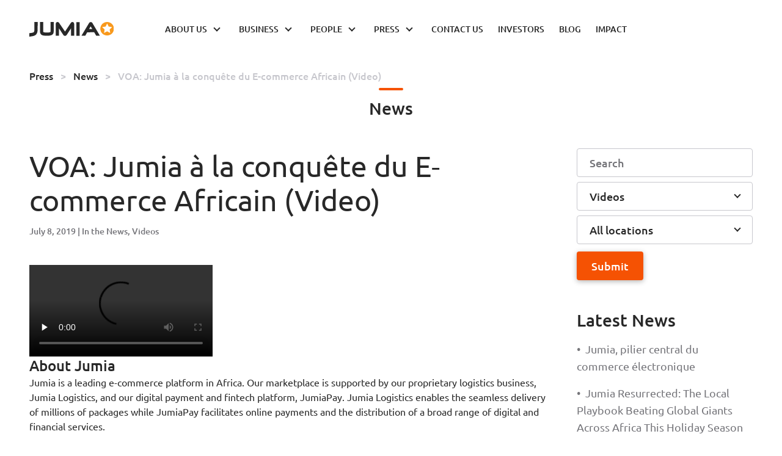

--- FILE ---
content_type: text/html;charset=utf-8
request_url: https://group.jumia.com/news/voa-jumia-a-la-conquete-du-e-commerce-africain-video?category=videos
body_size: 41787
content:
<!DOCTYPE html><html><head><meta charset="utf-8"><meta name="viewport" content="width=device-width, initial-scale=1"><title>VOA: Jumia à la conquête du E-commerce Africain (Video) | Jumia Group</title><script src="https://www.googletagmanager.com/gtag/js?id=G-YV2FC1WKT0" async></script><script src="/js/ga.js"></script><style>nav[data-v-036aa44a]{height:3.5rem;position:fixed;top:0;width:100%;z-index:40;--tw-bg-opacity:1;background-color:rgb(255 255 255/var(--tw-bg-opacity,1));--tw-shadow:0 4px 6px -1px rgba(0,0,0,.1),0 2px 4px -2px rgba(0,0,0,.1);--tw-shadow-colored:0 4px 6px -1px var(--tw-shadow-color),0 2px 4px -2px var(--tw-shadow-color);box-shadow:var(--tw-ring-offset-shadow,0 0 #0000),var(--tw-ring-shadow,0 0 #0000),var(--tw-shadow)}@media(min-width:1024px){nav[data-v-036aa44a]{height:auto;position:relative;top:auto;--tw-shadow:0 0 #0000;--tw-shadow-colored:0 0 #0000;box-shadow:var(--tw-ring-offset-shadow,0 0 #0000),var(--tw-ring-shadow,0 0 #0000),var(--tw-shadow)}}nav>.container>.menu[data-v-036aa44a]{bottom:0;position:fixed;top:3.5rem;width:16rem;z-index:20;--tw-bg-opacity:1;background-color:rgb(255 255 255/var(--tw-bg-opacity,1));--tw-shadow:inset 0 2px 4px 0 rgba(0,0,0,.05);--tw-shadow-colored:inset 0 2px 4px 0 var(--tw-shadow-color);box-shadow:var(--tw-ring-offset-shadow,0 0 #0000),var(--tw-ring-shadow,0 0 #0000),var(--tw-shadow);transition-duration:.15s;transition-property:all;transition-timing-function:cubic-bezier(.4,0,.2,1)}@media(min-width:1024px){nav>.container>.menu[data-v-036aa44a]{display:flex;left:0;overflow-y:visible;top:0;--tw-shadow:0 0 #0000;--tw-shadow-colored:0 0 #0000;box-shadow:var(--tw-ring-offset-shadow,0 0 #0000),var(--tw-ring-shadow,0 0 #0000),var(--tw-shadow);position:static}}nav>.container>.menu.left-0+.menu-background[data-v-036aa44a]{opacity:.75;pointer-events:auto}nav .menu-background[data-v-036aa44a]{inset:0;pointer-events:none;position:fixed;top:3.5rem;z-index:10;--tw-bg-opacity:1;background-color:rgb(0 0 0/var(--tw-bg-opacity,1));opacity:0;transition-duration:.15s;transition-property:opacity;transition-timing-function:cubic-bezier(.4,0,.2,1)}@media(min-width:1024px){nav .menu-background[data-v-036aa44a]{display:none}}</style><style>footer .w-72[data-v-8f15f89b]{min-width:18rem}@media(min-width:1024px){footer>section>.flex-col[data-v-8f15f89b]{flex-direction:row;margin-left:auto;margin-right:auto}}</style><style>.navbar-item[data-v-fca7bfc0]{display:flex;flex-direction:column;font-size:.875rem;line-height:1.25rem;--tw-text-opacity:1;color:rgb(40 40 40/var(--tw-text-opacity,1));font-family:Ubuntu;font-size:14px;font-stretch:normal;font-style:normal;font-weight:500;letter-spacing:normal;line-height:1.43}@media(min-width:1024px){.navbar-item[data-v-fca7bfc0]{flex-direction:row}}.navbar-item>a[data-v-fca7bfc0]{margin-left:1rem;margin-right:1rem;padding-bottom:.625rem;padding-top:.625rem;position:relative;text-transform:uppercase;transition-duration:.15s;transition-property:color,background-color,border-color,text-decoration-color,fill,stroke;transition-timing-function:cubic-bezier(.4,0,.2,1)}@media(min-width:1024px){.navbar-item>a[data-v-fca7bfc0]{margin-left:0;margin-right:0;padding:0 .75rem}}.navbar-item>a[data-v-fca7bfc0]:not(:last-child){padding-right:2.5rem}.navbar-item>a[data-v-fca7bfc0]:not(:last-child):after{display:none;right:1.25rem;--tw-border-opacity:1;border-bottom-width:2px;border-color:rgb(40 40 40/var(--tw-border-opacity,1));border-left-width:2px;height:.5rem;margin-top:-.4rem;pointer-events:none;position:absolute;top:50%;transform:rotate(-45deg);transform-origin:center;transition-duration:.15s;transition-property:color,background-color,border-color,text-decoration-color,fill,stroke;transition-timing-function:cubic-bezier(.4,0,.2,1);width:.5rem}@media(min-width:1024px){.navbar-item>a[data-v-fca7bfc0]:not(:last-child):after{display:block}}.navbar-item>a[data-v-fca7bfc0]:not(:last-child):after{content:" "}.navbar-item:hover>a[data-v-fca7bfc0]:after{--tw-border-opacity:1;border-color:rgb(245 82 3/var(--tw-border-opacity,1))}@media(min-width:1024px){.navbar-item:not(:hover)>a.router-link-active[data-v-fca7bfc0],.navbar-item:not(:hover)>a.router-link-exact-active[data-v-fca7bfc0]{--tw-text-opacity:1;color:rgb(199 199 205/var(--tw-text-opacity,1))}}</style><style>.dropdown-panel[data-v-637d1a7d]{width:100%}@media(min-width:1024px){.dropdown-panel[data-v-637d1a7d]{left:0;position:absolute;top:100%;z-index:50;--tw-bg-opacity:1;background-color:rgb(255 255 255/var(--tw-bg-opacity,1));padding-bottom:1.25rem;--tw-shadow:0 20px 25px -5px rgba(0,0,0,.1),0 8px 10px -6px rgba(0,0,0,.1);--tw-shadow-colored:0 20px 25px -5px var(--tw-shadow-color),0 8px 10px -6px var(--tw-shadow-color);box-shadow:var(--tw-ring-offset-shadow,0 0 #0000),var(--tw-ring-shadow,0 0 #0000),var(--tw-shadow)}}</style><style>.card[data-v-7ae1ab0b]:first-child{display:none}@media(min-width:1024px){.card[data-v-7ae1ab0b]:first-child{display:block}}.label[data-v-7ae1ab0b]{font-size:.875rem;line-height:1.25rem;padding-bottom:.625rem;padding-top:.625rem;--tw-text-opacity:1;color:rgb(117 117 122/var(--tw-text-opacity,1));font-family:Ubuntu;font-size:14px;font-stretch:normal;font-style:normal;font-weight:400;letter-spacing:normal;line-height:1.43}@media(min-width:1024px){.label[data-v-7ae1ab0b]{font-size:1.5rem;line-height:2rem;padding-bottom:0;padding-top:0;--tw-text-opacity:1;color:rgb(40 40 40/var(--tw-text-opacity,1));font-family:Ubuntu;font-size:22px;font-stretch:normal;font-style:normal;font-weight:500;letter-spacing:normal;line-height:1.25}.label[data-v-7ae1ab0b]{font-size:24px}}</style><style>.block.text-gray-300[data-v-90100fdb]{color:#c7c7cd;font-family:Ubuntu;font-size:1rem;font-stretch:normal;font-style:normal;font-weight:400;letter-spacing:normal;line-height:1.5;white-space:pre-line}.block.text-gray-300+.block.text-gray-300[data-v-90100fdb]{margin-top:.5rem}.block.text-gray-300+.block.uppercase[data-v-90100fdb]{margin-top:1.5rem}.block.uppercase[data-v-90100fdb]{color:#fff;font-family:Ubuntu;font-size:.875rem;font-stretch:normal;font-style:normal;font-weight:500;letter-spacing:normal;line-height:1.43}.block.uppercase+.block.text-gray-300[data-v-90100fdb]{margin-top:.5rem}@media(min-width:1024px){.block.uppercase+.block.text-gray-300[data-v-90100fdb]{margin-top:1.5rem}}.block.uppercase+.block.uppercase[data-v-90100fdb]{margin-top:1rem}.block[data-v-90100fdb]:hover{--tw-text-opacity:1;color:rgb(245 82 3/var(--tw-text-opacity,1))}</style><style>.block.uppercase[data-v-5a87cfa3]{color:#fff;font-family:Ubuntu;font-size:.875rem;font-stretch:normal;font-style:normal;font-weight:500;letter-spacing:normal;line-height:1.43}</style><style>.social-button[data-v-21a639f3]:not(:hover){--tw-text-opacity:1;color:rgb(40 40 40/var(--tw-text-opacity,1))}</style><style>.social-button[data-v-aadc1c13]{transition:color .1s}.social-button.inverted[data-v-aadc1c13]:not(:hover){color:#fff}.social-button.inverted:not(:hover) .fa-inverse[data-v-aadc1c13]{color:#282828}.social-button>.fa-layers[data-v-aadc1c13]{vertical-align:middle}.social-button>.fa-layers>.fa-fw[data-v-aadc1c13]{margin-left:-.25rem}</style><style>.block.uppercase[data-v-3fd2bdbe]{font-size:.875rem;font-weight:500;line-height:1.43}.block.uppercase[data-v-3fd2bdbe],label>select[data-v-3fd2bdbe]{color:#fff;font-family:Ubuntu;font-stretch:normal;font-style:normal;letter-spacing:normal}label>select[data-v-3fd2bdbe]{-webkit-appearance:none;-moz-appearance:none;appearance:none;border-radius:.25rem;border-width:1px;font-weight:400;line-height:1.33;--tw-border-opacity:1;background-color:transparent;background-image:none;border-color:rgb(117 117 122/var(--tw-border-opacity,1));font-size:.875rem;line-height:1.25rem;padding-left:.75rem;padding-right:.75rem;--tw-text-opacity:1;color:rgb(255 255 255/var(--tw-text-opacity,1))}label[data-v-3fd2bdbe]:before{background-position:0;background-repeat:no-repeat;content:"";inset:0;left:1rem;pointer-events:none;position:absolute}label.mall[data-v-3fd2bdbe]:before{background-image:url("data:image/svg+xml;charset=utf-8,%3Csvg xmlns='http://www.w3.org/2000/svg' width='66' height='14' viewBox='0 0 66 14'%3E%3Cpath fill='%23fff' fill-rule='evenodd' d='M55.576 11.09c.77 0 1.395.653 1.395 1.455 0 .803-.625 1.455-1.395 1.455-.768 0-1.393-.652-1.393-1.455 0-.802.625-1.455 1.393-1.455m6.7 0c.768 0 1.393.653 1.393 1.455 0 .803-.625 1.455-1.393 1.455-.77 0-1.394-.652-1.394-1.455 0-.802.625-1.455 1.394-1.455M3.877 2.002l1.624.005-.078 5.424c0 2.77-.923 4.207-2.99 4.66q-.955.228-1.929.353l-.487.056L0 10.675a9.6 9.6 0 0 0 2.604-.466c.842-.337 1.24-1.148 1.237-2.538l-.004-.237.04-3.68V2.003zM31.727 2a.83.83 0 0 1 .66.282c.147.18.234.402.25.632l.002.14v8.794h-1.625V5.022l-4.263 6.356a1.3 1.3 0 0 1-.447.428 1.1 1.1 0 0 1-.535.14 1.16 1.16 0 0 1-.93-.456l-.076-.113-4.322-6.409v6.881h-1.63V2.972a.99.99 0 0 1 .246-.718.83.83 0 0 1 .632-.253c.322-.014.63.118.842.353l.085.107 5.16 7.353 5.06-7.34a1 1 0 0 1 .89-.473zm12.657.496.058.107 5.398 9.234h-1.825l-1.559-2.72-5.978.003-1.523 2.72h-1.923l5.51-9.22a1.047 1.047 0 0 1 1.842-.124M8.61 2v6.907c0 .782.674 1.2 2.003 1.24l.215.003h2.538c1.377 0 2.11-.38 2.18-1.123l.005-.12V2h1.605v7.017a2.38 2.38 0 0 1-.942 2.082 5.53 5.53 0 0 1-2.82.698l-.295-.015h-2.062c-.294 0-.597-.008-.898-.02q-.466-.019-.924-.113a4.3 4.3 0 0 1-.859-.272 2.3 2.3 0 0 1-.58-.364l-.124-.117a2.3 2.3 0 0 1-.485-.761 3 3 0 0 1-.18-.891l-.002-.229V2.001zm27.247 0v9.781h-1.63v-9.78zM52.526.569c.347 0 .651.214.778.531l.035.11.254 1.006c.06.242.258.42.496.456l.09.007h4.758a4 4 0 0 0-.085.813c0 1.83 1.238 3.362 2.906 3.785a.6.6 0 0 0-.076.15l-.02.085-.188 1.154a.46.46 0 0 0 .1.37.42.42 0 0 0 .248.146l.073.006h.185a.59.59 0 0 0 .533-.37l.035-.1.034-.127c.073-.276.166-.623.267-1.033a.4.4 0 0 0 .005-.174q.52-.038.996-.204l.233-.091-.639 2.601a.84.84 0 0 1-.696.636l-.113.008H55.12a.83.83 0 0 1-.772-.534l-.034-.11-1.842-7.661a.605.605 0 0 0-.492-.46l-.091-.006h-.769a.49.49 0 0 1-.484-.493c0-.243.172-.445.398-.488l.087-.008 1.406-.005zm7.586 6.462h-.17a.5.5 0 0 0-.49.416l-.008.09v1.214c0 .241.194.437.432.437a.48.48 0 0 0 .452-.326l.022-.086.197-1.223a.45.45 0 0 0-.098-.364.44.44 0 0 0-.337-.158m-2.26 0h-.173a.44.44 0 0 0-.336.158.46.46 0 0 0-.105.286l.006.078.2 1.223a.48.48 0 0 0 .473.412.435.435 0 0 0 .426-.358l.007-.079V7.538a.503.503 0 0 0-.498-.507m-2.278 0h-.264a.43.43 0 0 0-.336.165.4.4 0 0 0-.072.347c.08.33.156.62.22.865l.048.175.042.156c.06.232.25.402.48.44l.101.01h.071c.139 0 .27-.061.358-.168a.45.45 0 0 0 .102-.279l-.005-.076-.187-1.154a.57.57 0 0 0-.558-.48zM43.427 4.122l-2.02 3.366h4.079l-2.06-3.366zM62.768 0C64.552 0 66 1.474 66 3.292s-1.448 3.293-3.232 3.293-3.232-1.476-3.232-3.293S60.983 0 62.768 0M57.86 3.824h-.67a.45.45 0 0 0-.456.446l.006.077.172 1.057a.57.57 0 0 0 .467.474l.09.007h.383c.244 0 .447-.18.49-.416l.008-.091V4.33a.5.5 0 0 0-.49-.507zm-2.782 0h-.546a.427.427 0 0 0-.426.459l.013.076.069.262q.096.356.21.813c.06.236.254.409.49.444l.09.007h.385a.44.44 0 0 0 .337-.159.46.46 0 0 0 .104-.285l-.006-.078-.171-1.057a.56.56 0 0 0-.549-.482M62.767.492l-.814 1.683-1.824.27 1.319 1.31-.311 1.85 1.63-.873 1.63.874-.31-1.851 1.32-1.31-1.824-.27z'/%3E%3C/svg%3E")}label.pay[data-v-3fd2bdbe]:before{background-image:url("data:image/svg+xml;charset=utf-8,%3Csvg xmlns='http://www.w3.org/2000/svg' id='Layer_1' viewBox='0 0 53 14'%3E%3Cdefs%3E%3Cstyle%3E.cls-1{fill:%23fff}%3C/style%3E%3C/defs%3E%3Cpath d='M10.56 4.53c-1.36 0-2.47 1.1-2.47 2.46s1.1 2.47 2.47 2.47 2.47-1.1 2.47-2.47-1.11-2.46-2.47-2.46m1.12 4-1.12-.59-1.12.59.22-1.25-.91-.89 1.26-.18.56-1.14.56 1.14 1.26.18-.91.89.21 1.25ZM22.29 4.95a.7.7 0 0 0-.92-.33c-.15.07-.26.19-.33.33l-2.68 4.51h1.41l.68-1.23h2.41l.7 1.22h1.36L22.3 4.94Zm-.15 2.08h-1.01l.5-.84zM18.08 6.17v.4c0 .11-.01.22-.04.33a.24.24 0 0 1-.07.12c-.04.03-.09.06-.15.07-.11.02-.21.03-.33.03h-2.33V5.57h2.32c.11 0 .23.01.34.04.05 0 .11.03.14.07.04.04.07.09.08.15.03.11.04.23.04.34m-2.92 1.95h2.32c.25 0 .51-.02.74-.07.21-.04.39-.13.56-.27.14-.14.24-.32.28-.51.05-.23.07-.47.07-.7v-.38c0-.24-.02-.48-.07-.73-.05-.2-.15-.38-.3-.52-.15-.15-.33-.26-.54-.3-.25-.06-.5-.09-.74-.08h-3.39v4.92h1.06V8.14ZM26.59 7.16l2.71-2.62h-1.43L26.08 6.2l-1.76-1.66h-1.47l2.68 2.61v2.31h1.06z' class='cls-1'/%3E%3C/svg%3E")}label[data-v-3fd2bdbe]:after{border:2px solid #fff;border-right:0;border-top:0;content:" ";height:.5rem;margin-top:-.4rem;pointer-events:none;position:absolute;right:.75rem;top:50%;transform:rotate(-45deg);transform-origin:center;transition-duration:.15s;transition-property:color,background-color,border-color,text-decoration-color,fill,stroke;transition-timing-function:cubic-bezier(.4,0,.2,1);width:.5rem}label[data-v-3fd2bdbe]:hover:after{--tw-border-opacity:1;border-color:rgb(245 82 3/var(--tw-border-opacity,1))}</style><style>nav[data-v-ce15bae0]{margin-bottom:-.5rem;margin-top:.5rem;max-height:0;--tw-text-opacity:1;color:rgb(40 40 40/var(--tw-text-opacity,1));font-family:Ubuntu;font-size:14px;font-stretch:normal;font-style:normal;font-weight:500;letter-spacing:normal;line-height:1.5}@media(min-width:1024px){nav[data-v-ce15bae0]{font-size:16px;margin-bottom:-1rem;margin-top:1rem}}nav>ul>li[data-v-ce15bae0]:not(:last-child):not(:nth-last-child(2)){display:none}@media(min-width:1024px){nav>ul>li[data-v-ce15bae0]:not(:last-child):not(:nth-last-child(2)){display:list-item}}</style><style>section.panel[data-v-68017851]{margin-top:1.5rem;padding-bottom:0;padding-top:0}@media(min-width:1024px){section.panel[data-v-68017851]{margin-top:3rem}}section.panel[data-v-68017851]{margin-bottom:2rem}@media(min-width:1024px){section.panel[data-v-68017851]{margin-bottom:5rem}}section.panel.fill[data-v-68017851]{padding-bottom:2rem;padding-top:1.5rem}@media(min-width:1024px){section.panel.fill[data-v-68017851]{padding-bottom:3rem;padding-top:3rem}}section.panel.fill[data-v-68017851]:last-child{margin-bottom:0}@media(min-width:1024px){section.panel.fill[data-v-68017851]:last-child{padding-bottom:5rem}}section.panel>.container>h2[data-v-68017851]{margin-bottom:1.5rem;text-align:center}@media(min-width:1024px){section.panel>.container>h2[data-v-68017851]{margin-bottom:3rem}}</style><style>@charset "UTF-8";.prose .about-container strong[data-v-0429872a],.prose .about-container[data-v-0429872a]>*{color:#75757a}.prose .dual-logo[data-v-0429872a]{align-items:center;display:flex;justify-content:space-between}.prose .iframe-container[data-v-0429872a]{margin:0 auto}.prose .image-container[data-v-0429872a]{font-style:italic}.prose .image-container[data-v-0429872a]>*{display:block}.prose .image-container.has-content-centered[data-v-0429872a]{text-align:center}.prose .image-container.has-content-centered[data-v-0429872a]>*{margin:0 auto}.prose .image-container.has-content-left[data-v-0429872a]{text-align:left}.prose .image-container.has-content-left[data-v-0429872a]>*{margin:0 auto 0 0}.prose .image-container.has-content-right[data-v-0429872a]{text-align:right}.prose .image-container.has-content-right[data-v-0429872a]>*{margin:0 0 0 auto}.prose .media-container[data-v-0429872a]{margin:0 auto}.prose .media-container[data-v-0429872a]>*{width:100%}.prose .quote-block[data-v-0429872a]{padding:1rem 0}.prose .quote-block>p[data-v-0429872a]{display:inline;font-style:italic;margin-bottom:0;text-align:justify}.prose .quote-block>p[data-v-0429872a]:after{content:"” "}.prose .quote-block>p[data-v-0429872a]:before{content:" “"}.prose *+.about-container[data-v-0429872a],.prose *+.dual-logo[data-v-0429872a],.prose *+.iframe-container[data-v-0429872a],.prose *+.image-container[data-v-0429872a],.prose *+.image-pair[data-v-0429872a],.prose *+.quote-block[data-v-0429872a],.prose .about-container[data-v-0429872a]+*,.prose .dual-logo[data-v-0429872a]+*,.prose .iframe-container[data-v-0429872a]+*,.prose .image-container[data-v-0429872a]+*,.prose .image-pair[data-v-0429872a]+*,.prose .quote-block[data-v-0429872a]+*{margin-top:1.5rem}</style><style>.filters[data-v-66d73d9f]:before{content:" | "}.filters>.transition-colors[data-v-66d73d9f]:hover{--tw-text-opacity:1;color:rgb(245 82 3/var(--tw-text-opacity,1))}.filters>.transition-colors[data-v-66d73d9f]:hover:before{--tw-text-opacity:1;color:rgb(117 117 122/var(--tw-text-opacity,1))}.filters[data-v-66d73d9f]>*+:before{content:", "}</style><style>.pagination-container[data-v-def2852f]:before{display:block;margin-bottom:1rem;--tw-bg-opacity:1;background-color:rgb(237 237 237/var(--tw-bg-opacity,1));border-radius:.125rem;content:" ";height:.125rem}</style><style>.button[data-v-80b2b080]{color:#f55203;font-family:Ubuntu;font-size:.875rem;font-stretch:normal;font-style:normal;font-weight:400;height:auto;letter-spacing:normal;line-height:1.29;text-decoration:underline}.button[data-v-80b2b080]:hover{background-color:transparent;color:#722a21}.button[disabled][data-v-80b2b080]{color:#c7c7cd}</style><style>a.text-gray-500[data-v-d474675c]:hover{--tw-text-opacity:1;color:rgb(40 40 40/var(--tw-text-opacity,1));transition-duration:.15s;transition-property:color,background-color,border-color,text-decoration-color,fill,stroke;transition-timing-function:cubic-bezier(.4,0,.2,1)}aside>.filters[data-v-d474675c] .dropdown-trigger,aside>.filters[data-v-d474675c] .dropdown-trigger>.button,aside>.filters[data-v-d474675c]>:not(.button){width:100%}</style><style>[data-v-26ab645d] .title{-webkit-box-orient:vertical;display:-webkit-box;-webkit-line-clamp:3;overflow:hidden}</style><style>.hero[data-v-3aad138c]{height:100%}.hero>.content[data-v-3aad138c]{flex-grow:1;padding-bottom:0;padding-left:0;padding-right:0}</style><style>a:not(:hover) img[data-v-731674de],img[data-v-731674de]:not(.tint){--tw-bg-opacity:1;background-color:rgb(237 237 237/var(--tw-bg-opacity,1))}</style><style>input[data-v-f7a6e5eb]{align-items:center;border-radius:.25rem;border-width:1px;color:#282828;display:flex;font-family:Ubuntu;font-size:1.125rem;font-stretch:normal;font-style:normal;font-weight:500;letter-spacing:normal;line-height:1.33;width:100%;--tw-border-opacity:1;border-color:rgb(199 199 205/var(--tw-border-opacity,1));--tw-bg-opacity:1;background-color:rgb(255 255 255/var(--tw-bg-opacity,1));height:calc(3rem - 1px);padding-left:1.25rem;padding-right:2.5rem;transition-duration:.15s;transition-property:color,background-color,border-color,text-decoration-color,fill,stroke;transition-timing-function:cubic-bezier(.4,0,.2,1)}</style><style>select{cursor:pointer;position:relative;--tw-bg-opacity:1;--tw-text-opacity:1;background-image:url(~assets/images/chevron-down.svg);background-position:right .6rem center;color:rgb(40 40 40/var(--tw-text-opacity,1));font-family:Ubuntu;font-size:18px;font-stretch:normal;font-style:normal;font-weight:500;letter-spacing:normal;line-height:1.33}.dropdown .button,select{align-items:center;background-color:rgb(255 255 255/var(--tw-bg-opacity,1));border-radius:.25rem;border-width:1px;display:flex;padding-left:1.25rem;padding-right:1.25rem;--tw-border-opacity:1;border-color:rgb(199 199 205/var(--tw-border-opacity,1));height:calc(3rem - 1px);transition-duration:.15s;transition-property:color,background-color,border-color,text-decoration-color,fill,stroke;transition-timing-function:cubic-bezier(.4,0,.2,1)}.dropdown .button{color:#282828;font-family:Ubuntu;font-size:1.125rem;font-stretch:normal;font-style:normal;font-weight:500;letter-spacing:normal;line-height:1.33;--tw-bg-opacity:1}.dropdown .button:hover{background-color:#fff0e8}.dropdown .button:after{border:2px solid #282828;border-right:0;border-top:0;content:" ";height:.5rem;margin-top:-.4rem;pointer-events:none;position:absolute;right:1.25rem;top:50%;transform:rotate(-45deg);transform-origin:center;transition-duration:.15s;transition-property:color,background-color,border-color,text-decoration-color,fill,stroke;transition-timing-function:cubic-bezier(.4,0,.2,1);width:.5rem}.dropdown .dropdown-menu{min-width:12rem}.dropdown .dropdown-menu .dropdown-item{color:#282828;font-family:Ubuntu;font-size:1.125rem;font-stretch:normal;font-style:normal;font-weight:400;letter-spacing:normal;line-height:1.33}.dropdown .dropdown-menu .dropdown-item.active{background-color:transparent}.dropdown .dropdown-menu .dropdown-item.active,.dropdown .dropdown-menu .dropdown-item:hover{color:#282828;font-family:Ubuntu;font-size:1.125rem;font-stretch:normal;font-style:normal;font-weight:500;letter-spacing:normal;line-height:1.33}.dropdown .dropdown-menu .dropdown-item:hover,.dropdown.active .button{--tw-bg-opacity:1;background-color:rgb(255 240 232/var(--tw-bg-opacity,1))}.dropdown:not(.active) .dropdown-menu{display:none}</style><style>.button[data-v-a4570abc]{border-radius:.25rem;display:inline-block;padding:.75rem 1.5rem;--tw-text-opacity:1;color:rgb(255 255 255/var(--tw-text-opacity,1));font-family:Ubuntu;font-size:16px;font-stretch:normal;font-style:normal;font-weight:500;letter-spacing:normal;line-height:1.33}@media(min-width:1024px){.button[data-v-a4570abc]{font-size:18px}}.button.bg-orange-500[data-v-a4570abc]:hover{--tw-bg-opacity:1;background-color:rgb(222 75 43/var(--tw-bg-opacity,1))}</style><link rel="stylesheet" href="/_nuxt/entry.D1Z41SJC.css" crossorigin><link rel="stylesheet" href="/_nuxt/default.Bon0FZIs.css" crossorigin><link rel="stylesheet" href="/_nuxt/SocialLinks.Bm67KaBc.css" crossorigin><link rel="stylesheet" href="/_nuxt/_article_.Cj75ewZn.css" crossorigin><link rel="stylesheet" href="/_nuxt/NewsArticleSubTitle.D13bdl9O.css" crossorigin><link rel="stylesheet" href="/_nuxt/ShortPagination.CgsdESoz.css" crossorigin><link rel="stylesheet" href="/_nuxt/AnchorButton.Dq5yKz5_.css" crossorigin><link rel="stylesheet" href="/_nuxt/NewsFiltersPanel.HE73FEQV.css" crossorigin><link rel="stylesheet" href="/_nuxt/SearchInput.BGEFthtb.css" crossorigin><link rel="stylesheet" href="/_nuxt/DropdownSelect.EJNTkMxt.css" crossorigin><link rel="stylesheet" href="/_nuxt/PrimaryButton.Cn4C4QEB.css" crossorigin><link rel="stylesheet" href="/_nuxt/SectionPanel.Blcuvf6L.css" crossorigin><link rel="stylesheet" href="/_nuxt/ImagePlaceholder.idEPWPPc.css" crossorigin><link rel="stylesheet" href="/_nuxt/PlainCard.CSX_-kvr.css" crossorigin><link rel="stylesheet" href="/_nuxt/Page.BjhWMeJ1.css" crossorigin><link rel="modulepreload" as="script" crossorigin href="/_nuxt/DSDIdyP3.js"><link rel="modulepreload" as="script" crossorigin href="/_nuxt/UnP2tFKP.js"><link rel="modulepreload" as="script" crossorigin href="/_nuxt/Cr2J1dbL.js"><link rel="modulepreload" as="script" crossorigin href="/_nuxt/DjInfwI4.js"><link rel="modulepreload" as="script" crossorigin href="/_nuxt/yRxbkntw.js"><link rel="modulepreload" as="script" crossorigin href="/_nuxt/BuNJfBjD.js"><link rel="modulepreload" as="script" crossorigin href="/_nuxt/B7ZkRYAq.js"><link rel="modulepreload" as="script" crossorigin href="/_nuxt/fJ2IrcQe.js"><link rel="modulepreload" as="script" crossorigin href="/_nuxt/BGGDjvzJ.js"><link rel="modulepreload" as="script" crossorigin href="/_nuxt/DgDX8hLn.js"><link rel="modulepreload" as="script" crossorigin href="/_nuxt/BAjgroVI.js"><link rel="modulepreload" as="script" crossorigin href="/_nuxt/DBcm0VSs.js"><link rel="modulepreload" as="script" crossorigin href="/_nuxt/CmXoilsP.js"><link rel="modulepreload" as="script" crossorigin href="/_nuxt/C5xHeXeZ.js"><link rel="modulepreload" as="script" crossorigin href="/_nuxt/DvtEXUZb.js"><link rel="modulepreload" as="script" crossorigin href="/_nuxt/BXB2oaNU.js"><link rel="modulepreload" as="script" crossorigin href="/_nuxt/D_5NuVJO.js"><link rel="modulepreload" as="script" crossorigin href="/_nuxt/C8Eky0_G.js"><link rel="modulepreload" as="script" crossorigin href="/_nuxt/OAavQV0V.js"><link rel="modulepreload" as="script" crossorigin href="/_nuxt/BUOGaDSi.js"><link rel="modulepreload" as="script" crossorigin href="/_nuxt/C7vH4LSL.js"><link rel="modulepreload" as="script" crossorigin href="/_nuxt/Bkj4Qa9i.js"><link rel="modulepreload" as="script" crossorigin href="/_nuxt/CQ2jWMLS.js"><link rel="modulepreload" as="script" crossorigin href="/_nuxt/D3AW17pn.js"><link rel="modulepreload" as="script" crossorigin href="/_nuxt/D07jdSoO.js"><link rel="modulepreload" as="script" crossorigin href="/_nuxt/CQ06BilY.js"><link rel="modulepreload" as="script" crossorigin href="/_nuxt/D2s9IrX3.js"><link rel="modulepreload" as="script" crossorigin href="/_nuxt/C34CpQIs.js"><link rel="modulepreload" as="script" crossorigin href="/_nuxt/DSOOhs8s.js"><link rel="preload" as="fetch" fetchpriority="low" crossorigin="anonymous" href="/_nuxt/builds/meta/76530e49-5ef7-4062-bc15-75cf402866c0.json"><meta hid="description" name="description" content="Jumia is a leading e-commerce platform in Africa. Our marketplace is supported by our proprietary logistics business, Jumia Logistics, and our digital payment and fintech platform, JumiaPay. Jumia Logistics enables the seamless delivery of millions of packages while JumiaPay facilitates online payments and the distribution of a broad range of digital and financial services."><meta hid="og:locale" property="og:locale" content="en_US"><meta hid="og:type" property="og:type" content="website"><meta hid="og:title" property="og:title" content="VOA: Jumia à la conquête du E-commerce Africain (Video)"><meta hid="og:description" property="og:description" content="Jumia is a leading e-commerce platform in Africa. Our marketplace is supported by our proprietary logistics business, Jumia Logistics, and our digital payment and fintech platform, JumiaPay. Jumia Logistics enables the seamless delivery of millions of packages while JumiaPay facilitates online payments and the distribution of a broad range of digital and financial services."><meta hid="og:url" property="og:url" content="https://group.jumia.com/news/voa-jumia-a-la-conquete-du-e-commerce-africain-video?category=videos"><meta hid="og:site_name" property="og:site_name" content="Jumia Group"><meta hid="og:image" property="og:image" content="undefinedimages/seo.png"><meta hid="og:image:width" property="og:image:width" content="1200"><meta hid="og:image:height" property="og:image:height" content="630"><meta hid="og:image:secure_url" property="og:image:secure_url" content="undefinedimages/seo.png"><meta hid="x:card" name="x:card" content="summary_large_image"><meta hid="x:description" name="x:description" content="Jumia is a leading e-commerce platform in Africa. Our marketplace is supported by our proprietary logistics business, Jumia Logistics, and our digital payment and fintech platform, JumiaPay. Jumia Logistics enables the seamless delivery of millions of packages while JumiaPay facilitates online payments and the distribution of a broad range of digital and financial services."><meta hid="x:title" name="x:title" content="VOA: Jumia à la conquête du E-commerce Africain (Video)"><meta hid="x:site" name="x:site" content="@Jumia_Group"><meta hid="x:image" name="x:image" content="undefinedimages/seo.png"><meta hid="x:creator" name="x:creator" content="@Jumia_Group"><link rel="icon" type="image/x-icon" href="/favicon.ico"><script type="application/ld+json" children="{&quot;@context&quot;:&quot;https://schema.org&quot;,&quot;@graph&quot;:[{&quot;@type&quot;:&quot;Organization&quot;,&quot;@id&quot;:&quot;https://group.jumia.com/#organization&quot;,&quot;name&quot;:&quot;Jumia Group&quot;,&quot;url&quot;:&quot;https://group.jumia.com/&quot;,&quot;sameAs&quot;:[&quot;https://www.facebook.com/jumiagroup/&quot;,&quot;https://www.linkedin.com/company/jumia-group/&quot;,&quot;https://x.com/Jumia_Group&quot;],&quot;logo&quot;:{&quot;@type&quot;:&quot;ImageObject&quot;,&quot;@id&quot;:&quot;https://group.jumia.com/#logo&quot;,&quot;url&quot;:&quot;https://group-staging.jumia.is/images/press/hd/logos/group.png&quot;,&quot;width&quot;:679,&quot;height&quot;:117,&quot;caption&quot;:&quot;Jumia Group&quot;},&quot;image&quot;:{&quot;@id&quot;:&quot;https://group.jumia.com/#logo&quot;}},{&quot;@type&quot;:&quot;WebSite&quot;,&quot;@id&quot;:&quot;https://group.jumia.com/#website&quot;,&quot;url&quot;:&quot;https://group.jumia.com/&quot;,&quot;name&quot;:&quot;Jumia Group | Jumia Expand Your Horizons&quot;,&quot;publisher&quot;:{&quot;@id&quot;:&quot;https://group.jumia.com/#organization&quot;}},{&quot;@type&quot;:&quot;WebPage&quot;,&quot;@id&quot;:&quot;https://group.jumia.com/#webpage&quot;,&quot;url&quot;:&quot;https://group.jumia.com/&quot;,&quot;inLanguage&quot;:&quot;en-US&quot;,&quot;name&quot;:&quot;Jumia Group | Jumia Expand Your Horizons&quot;,&quot;isPartOf&quot;:{&quot;@id&quot;:&quot;https://group.jumia.com/#website&quot;},&quot;about&quot;:{&quot;@id&quot;:&quot;https://group.jumia.com/#organization&quot;},&quot;datePublished&quot;:&quot;2021-03-31T00:00:00+00:00&quot;,&quot;dateModified&quot;:&quot;2021-03-31T00:00:00+00:00&quot;,&quot;description&quot;:&quot;100% Africa, 100% Internet • Jumia builds a digital Africa, connecting Africans with each other, bringing consumer goods and services to all • View our platforms, career opportunities and business news&quot;}]}"></script><meta name="robots" content="index, follow, max-image-preview:large, max-snippet:-1, max-video-preview:-1"><script type="module" src="/_nuxt/DSDIdyP3.js" crossorigin></script><script id="unhead:payload" type="application/json">{"titleTemplate":"%s | Jumia Group"}</script></head><body><div id="__nuxt"><section class="flex flex-col min-h-screen"><nav data-v-036aa44a><div class="container flex" data-v-036aa44a><a href="/" class="py-4 mr-18 block lg:py-9" data-v-036aa44a><!--[--><img class="h-6" src="data:image/svg+xml,%3c?xml%20version=&#39;1.0&#39;%20encoding=&#39;utf-8&#39;?%3e%3c!--%20Generator:%20Adobe%20Illustrator%2025.3.1,%20SVG%20Export%20Plug-In%20.%20SVG%20Version:%206.00%20Build%200)%20--%3e%3csvg%20version=&#39;1.1&#39;%20id=&#39;Layer_1&#39;%20xmlns=&#39;http://www.w3.org/2000/svg&#39;%20xmlns:xlink=&#39;http://www.w3.org/1999/xlink&#39;%20x=&#39;0px&#39;%20y=&#39;0px&#39;%20viewBox=&#39;0%200%20441.1%2076.96&#39;%20style=&#39;enable-background:new%200%200%20441.1%2076.96;&#39;%20xml:space=&#39;preserve&#39;%3e%3cstyle%20type=&#39;text/css&#39;%3e%20.st0{fill:%23282828;}%20.st1{fill:%23F8991D;}%20%3c/style%3e%3cg%3e%3cg%20id=&#39;Path_2344_3_&#39;%3e%3cpath%20class=&#39;st0&#39;%20d=&#39;M26.63,0.17h17.07l-0.56,39.5c0,19.89-7.27,30.77-22.88,34.15c-5.51,1.3-11.19,2.23-16.85,2.8l-3.26,0.34%20L0,58.51l2.92-0.12c5.74-0.22,11.47-1.22,16.96-2.96c3.04-1.18,6.71-4.07,6.34-15.63v-0.07l0.41-24.82V0.17z&#39;/%3e%3cpath%20class=&#39;st0&#39;%20d=&#39;M231.45,3.2c1.67,2.11,2.48,4.66,2.37,7.27v61.87h-16.56V33.68l-22.18,34.18c-0.96,1.52-2.33,2.89-3.92,3.82%20c-1.55,0.93-3.19,1.4-5.1,1.37c-3.7,0-7.18-2.04-9.04-5.34l-22.47-34.43v39.06h-16.59V9.75c-0.15-2.37,0.66-4.82,2.3-6.78%20c1.77-1.86,4.14-2.82,6.52-2.74c3.19-0.15,6.44,1.52,8.36,4.41l31.04,45.65l30.4-45.55c1.74-2.89,5-4.7,8.45-4.51%20C227.27,0.14,229.77,1.2,231.45,3.2z&#39;/%3e%3cpath%20class=&#39;st0&#39;%20d=&#39;M329.29,6.08c-2.33-4.92-8.3-7.05-13.26-4.78c-2.08,1.03-3.78,2.7-4.78,4.78l-39.59,66.35h19.99l10.22-18.25%20l36.51-0.15l10.44,18.3h19.23L329.29,6.08z%20M328.24,37.09h-16.69l8.26-13.82L328.24,37.09z&#39;/%3e%3cpath%20class=&#39;st0&#39;%20d=&#39;M127.06,50.34c0.47,6.22-2.23,12.4-7.18,16.32l-0.34,0.22c-5.81,3.38-12.27,5.15-18.89,5.15%20c-0.93,0-15.88-0.1-15.88-0.1c-1.93,0-3.92-0.07-5.9-0.15c-2.11-0.07-4.29-0.34-6.4-0.81c-2.11-0.44-4.16-1.12-6.15-2.03%20c-2.04-0.96-3.85-2.26-5.37-3.92l-0.03-0.03c-1.62-1.77-2.89-3.82-3.73-6.08c-1.03-2.8-1.49-5.69-1.4-8.63V0.24h16.34v49.44%20c0,1.33,0,5.37,11.25,5.37h16.32c11,0,11-4.04,11-5.37V0.24h16.37L127.06,50.34L127.06,50.34z&#39;/%3e%3crect%20x=&#39;245.3&#39;%20y=&#39;0.91&#39;%20class=&#39;st0&#39;%20width=&#39;17.15&#39;%20height=&#39;71.72&#39;/%3e%3c/g%3e%3cg%3e%3cg%3e%3cpath%20class=&#39;st1&#39;%20d=&#39;M436.01,17.15c-0.61-1-1.28-1.94-2.01-2.84c-0.98-1.4-2.1-2.69-3.35-3.84l-1.18-1.18l-2.67-2.26l-2.69-1.86%20l-1.49-0.83c-5.17-2.87-10.98-4.36-16.9-4.34c-5.91-0.07-11.74,1.44-16.9,4.34l-1.49,0.83l-2.84,1.86l-2.69,2.26l-1.18,1.18%20c-1.25,1.17-2.37,2.45-3.35,3.84c-3.13,4.14-5.25,8.96-6.23,14.06c-0.54,2.37-0.81,4.76-0.83,7.18%20c0.05,3.58,0.61,7.13,1.67,10.54c0.51,1.66,1.13,3.26,1.86,4.83l1.67,3.02l1,1.33c0.57,1.01,1.25,1.98,2.01,2.84%20c1.45,1.77,3.08,3.38,4.83,4.83l2.69,2.01c0.88,0.66,1.84,1.22,2.84,1.67c5.15,2.89,10.97,4.39,16.88,4.36%20c5.9,0.02,11.69-1.42,16.9-4.17l1.52-1.01c1.45-0.84,2.86-1.81,4.17-2.84c0.83-0.83,1.82-1.49,2.5-2.26l2.26-2.5l2.01-2.69%20l1.01-1.49c3.29-5.59,5.04-11.98,5.04-18.48c0.08-6.47-1.66-12.86-5.02-18.38h-0.07V17.15z%20M431.9,26.83l-13.06,12.72l3.02,18.08%20l-16.24-8.52l-16.03,8.52l3.01-18.08l-13.03-12.72l18.08-2.67l8.19-16.41l8.03,16.41L431.9,26.83z&#39;/%3e%3c/g%3e%3c/g%3e%3c/g%3e%3c/svg%3e" alt="Jumia - Leading Africa e-commerce." data-v-036aa44a><!--]--></a><div class="flex-grow text-right lg:hidden" data-v-036aa44a><div class="inline-block p-4 my-auto -mr-4" data-v-036aa44a><!----></div></div><div class="-left-64 menu flex-grow overflow-y-auto" data-v-036aa44a><!--[--><div class="navbar-item" data-v-036aa44a data-v-fca7bfc0><a href="/about" class="block h-full flex align-center arrow" data-v-fca7bfc0><!--[--><div class="my-auto" data-v-fca7bfc0>About Us</div><!--]--></a><div class="dropdown-panel hidden" data-v-fca7bfc0 data-v-637d1a7d><div class="container py-0 lg:py-4" data-v-637d1a7d><div class="grid grid-cols-1 lg:grid-cols-4 gap-0 lg:gap-4" data-v-637d1a7d><!--[--><!--[--><a href="/about" class="card" data-v-637d1a7d data-v-7ae1ab0b><!--[--><div class="mb-6 hidden lg:block" data-v-7ae1ab0b><figure class="overflow-hidden aspect-w-1 aspect-h-1 rounded-lg tint" data-v-7ae1ab0b><img class="opacity-0 object-cover transition-opacity" loading="eager" src="https://group-live.jumia.is/images/special/menu/about.png"><!--[--><!--]--></figure></div><div class="label" data-v-7ae1ab0b>About Us</div><p class="mt-4 hidden lg:block" data-v-7ae1ab0b>Harnessing technology to make people’s lives easier in Africa</p><!--]--></a><!--]--><!--[--><a href="/about#whatWeDo" class="card" data-v-637d1a7d data-v-7ae1ab0b><!--[--><div class="mb-6 hidden lg:block" data-v-7ae1ab0b><figure class="overflow-hidden aspect-w-1 aspect-h-1 rounded-lg tint" data-v-7ae1ab0b><img class="opacity-0 object-cover transition-opacity" loading="eager" src="https://group-live.jumia.is/images/special/menu/about-what-we-do.png"><!--[--><!--]--></figure></div><div class="label" data-v-7ae1ab0b>What We Do</div><p class="mt-4 hidden lg:block" data-v-7ae1ab0b>Serving consumers and empowering businesses</p><!--]--></a><!--]--><!--[--><a href="/about/locations" class="card" data-v-637d1a7d data-v-7ae1ab0b><!--[--><div class="mb-6 hidden lg:block" data-v-7ae1ab0b><figure class="overflow-hidden aspect-w-1 aspect-h-1 rounded-lg tint" data-v-7ae1ab0b><img class="opacity-0 object-cover transition-opacity" loading="eager" src="https://group-live.jumia.is/images/about/locations/1by1/algeria.png"><!--[--><!--]--></figure></div><div class="label" data-v-7ae1ab0b>Locations</div><p class="mt-4 hidden lg:block" data-v-7ae1ab0b>The countries we serve</p><!--]--></a><!--]--><!--[--><a href="/about/leadership" class="card" data-v-637d1a7d data-v-7ae1ab0b><!--[--><div class="mb-6 hidden lg:block" data-v-7ae1ab0b><figure class="overflow-hidden aspect-w-1 aspect-h-1 rounded-lg tint" data-v-7ae1ab0b><img class="opacity-0 object-cover transition-opacity" loading="eager" src="https://group-live.jumia.is/images/about/leadership/1by1/renaud-glenisson.png"><!--[--><!--]--></figure></div><div class="label" data-v-7ae1ab0b>Leadership</div><p class="mt-4 hidden lg:block" data-v-7ae1ab0b>Meet our leaders</p><!--]--></a><!--]--><!--]--></div></div></div></div><div class="navbar-item" data-v-036aa44a data-v-fca7bfc0><a href="/business" class="block h-full flex align-center arrow" data-v-fca7bfc0><!--[--><div class="my-auto" data-v-fca7bfc0>Business</div><!--]--></a><div class="dropdown-panel hidden" data-v-fca7bfc0 data-v-637d1a7d><div class="container py-0 lg:py-4" data-v-637d1a7d><div class="grid grid-cols-1 lg:grid-cols-4 gap-0 lg:gap-4" data-v-637d1a7d><!--[--><!--[--><a href="/business" class="card" data-v-637d1a7d data-v-7ae1ab0b><!--[--><div class="mb-6 hidden lg:block" data-v-7ae1ab0b><figure class="overflow-hidden aspect-w-1 aspect-h-1 rounded-lg tint" data-v-7ae1ab0b><img class="opacity-0 object-cover transition-opacity" loading="eager" src="https://group-live.jumia.is/images/special/menu/business.png"><!--[--><!--]--></figure></div><div class="label" data-v-7ae1ab0b>Business</div><p class="mt-4 hidden lg:block" data-v-7ae1ab0b>Jumia is built around three main pillars: Jumia Marketplace, Jumia Logistics and JumiaPay</p><!--]--></a><!--]--><!--[--><a href="/business/marketplace" class="card" data-v-637d1a7d data-v-7ae1ab0b><!--[--><div class="mb-6 hidden lg:block" data-v-7ae1ab0b><figure class="overflow-hidden aspect-w-1 aspect-h-1 rounded-lg tint" data-v-7ae1ab0b><img class="opacity-0 object-cover transition-opacity" loading="eager" src="https://group-live.jumia.is/images/special/menu/business-marketplace.png"><!--[--><!--]--></figure></div><div class="label" data-v-7ae1ab0b>Marketplace</div><p class="mt-4 hidden lg:block" data-v-7ae1ab0b>Offering goods from a large and diverse group of sellers across a wide range of categories</p><!--]--></a><!--]--><!--[--><a href="/business/pay" class="card" data-v-637d1a7d data-v-7ae1ab0b><!--[--><div class="mb-6 hidden lg:block" data-v-7ae1ab0b><figure class="overflow-hidden aspect-w-1 aspect-h-1 rounded-lg tint" data-v-7ae1ab0b><img class="opacity-0 object-cover transition-opacity" loading="eager" src="https://group-live.jumia.is/images/special/menu/business-pay.png"><!--[--><!--]--></figure></div><div class="label" data-v-7ae1ab0b>JumiaPay</div><p class="mt-4 hidden lg:block" data-v-7ae1ab0b>Designed to facilitate online transactions between sellers and consumers</p><!--]--></a><!--]--><!--[--><a href="/business/logistics" class="card" data-v-637d1a7d data-v-7ae1ab0b><!--[--><div class="mb-6 hidden lg:block" data-v-7ae1ab0b><figure class="overflow-hidden aspect-w-1 aspect-h-1 rounded-lg tint" data-v-7ae1ab0b><img class="opacity-0 object-cover transition-opacity" loading="eager" src="https://group-live.jumia.is/images/special/menu/business-logistics.png"><!--[--><!--]--></figure></div><div class="label" data-v-7ae1ab0b>Logistics</div><p class="mt-4 hidden lg:block" data-v-7ae1ab0b>Facilitating the delivery of goods in a convenient and reliable way</p><!--]--></a><!--]--><!--]--></div></div></div></div><div class="navbar-item" data-v-036aa44a data-v-fca7bfc0><a href="/people" class="block h-full flex align-center arrow" data-v-fca7bfc0><!--[--><div class="my-auto" data-v-fca7bfc0>People</div><!--]--></a><div class="dropdown-panel hidden" data-v-fca7bfc0 data-v-637d1a7d><div class="container py-0 lg:py-4" data-v-637d1a7d><div class="grid grid-cols-1 lg:grid-cols-3 gap-0 lg:gap-4" data-v-637d1a7d><!--[--><!--[--><a href="/people" class="card" data-v-637d1a7d data-v-7ae1ab0b><!--[--><div class="mb-6 hidden lg:block" data-v-7ae1ab0b><figure class="overflow-hidden aspect-w-3 aspect-h-2 rounded-lg tint" data-v-7ae1ab0b><img class="opacity-0 object-cover transition-opacity" loading="eager" src="https://group-live.jumia.is/images/special/menu/people.png"><!--[--><!--]--></figure></div><div class="label" data-v-7ae1ab0b>People</div><p class="mt-4 hidden lg:block" data-v-7ae1ab0b>Growing personally and professionally at internet speed</p><!--]--></a><!--]--><!--[--><a href="/people/dream-job" class="card" data-v-637d1a7d data-v-7ae1ab0b><!--[--><div class="mb-6 hidden lg:block" data-v-7ae1ab0b><figure class="overflow-hidden aspect-w-3 aspect-h-2 rounded-lg tint" data-v-7ae1ab0b><img class="opacity-0 object-cover transition-opacity" loading="eager" src="https://group-live.jumia.is/images/special/menu/people-dream-job.png"><!--[--><!--]--></figure></div><div class="label" data-v-7ae1ab0b>Find your Dream Job</div><p class="mt-4 hidden lg:block" data-v-7ae1ab0b>Jump into an intense and game-changing adventure</p><!--]--></a><!--]--><!--[--><a href="/people/faces-of-jumia" class="card" data-v-637d1a7d data-v-7ae1ab0b><!--[--><div class="mb-6 hidden lg:block" data-v-7ae1ab0b><figure class="overflow-hidden aspect-w-3 aspect-h-2 rounded-lg tint" data-v-7ae1ab0b><img class="opacity-0 object-cover transition-opacity" loading="eager" src="https://group-live.jumia.is/images/special/menu/people-faces-of-jumia.png"><!--[--><!--]--></figure></div><div class="label" data-v-7ae1ab0b>Faces of Jumia</div><p class="mt-4 hidden lg:block" data-v-7ae1ab0b>Meet some of our Jumees</p><!--]--></a><!--]--><!--]--></div></div></div></div><div class="navbar-item" data-v-036aa44a data-v-fca7bfc0><a href="/press" class="block h-full flex align-center arrow" data-v-fca7bfc0><!--[--><div class="my-auto" data-v-fca7bfc0>Press</div><!--]--></a><div class="dropdown-panel hidden" data-v-fca7bfc0 data-v-637d1a7d><div class="container py-0 lg:py-4" data-v-637d1a7d><div class="grid grid-cols-1 lg:grid-cols-3 gap-0 lg:gap-4" data-v-637d1a7d><!--[--><!--[--><a href="/press" class="card" data-v-637d1a7d data-v-7ae1ab0b><!--[--><div class="mb-6 hidden lg:block" data-v-7ae1ab0b><figure class="overflow-hidden aspect-w-3 aspect-h-2 rounded-lg tint" data-v-7ae1ab0b><img class="opacity-0 object-cover transition-opacity" loading="eager" src="https://group-live.jumia.is/images/special/menu/press.png"><!--[--><!--]--></figure></div><div class="label" data-v-7ae1ab0b>Press</div><p class="mt-4 hidden lg:block" data-v-7ae1ab0b>What’s going on lately</p><!--]--></a><!--]--><!--[--><a href="/news" class="card" data-v-637d1a7d data-v-7ae1ab0b><!--[--><div class="mb-6 hidden lg:block" data-v-7ae1ab0b><figure class="overflow-hidden aspect-w-3 aspect-h-2 rounded-lg tint" data-v-7ae1ab0b><img class="opacity-0 object-cover transition-opacity" loading="eager" src="https://group-live.jumia.is/images/special/menu/press-news.png"><!--[--><!--]--></figure></div><div class="label" data-v-7ae1ab0b>News</div><p class="mt-4 hidden lg:block" data-v-7ae1ab0b>Follow our latest news from around the World</p><!--]--></a><!--]--><!--[--><a href="/press/media-kit" class="card" data-v-637d1a7d data-v-7ae1ab0b><!--[--><div class="mb-6 hidden lg:block" data-v-7ae1ab0b><figure class="overflow-hidden aspect-w-3 aspect-h-2 rounded-lg tint" data-v-7ae1ab0b><img class="opacity-0 object-cover transition-opacity" loading="eager" src="https://group-live.jumia.is/images/special/menu/press-media-kit.png"><!--[--><!--]--></figure></div><div class="label" data-v-7ae1ab0b>Media Kit</div><p class="mt-4 hidden lg:block" data-v-7ae1ab0b>Your source of information</p><!--]--></a><!--]--><!--]--></div></div></div></div><div class="navbar-item" data-v-036aa44a data-v-fca7bfc0><a href="/contact" class="block h-full flex align-center" data-v-fca7bfc0><!--[--><div class="my-auto" data-v-fca7bfc0>Contact us</div><!--]--></a><!----></div><div class="navbar-item" data-v-036aa44a data-v-fca7bfc0><a href="https://investor.jumia.com/" target="_blank" class="block h-full flex align-center" data-v-fca7bfc0><!--[--><div class="my-auto" data-v-fca7bfc0>Investors</div><!--]--></a><!----></div><div class="navbar-item" data-v-036aa44a data-v-fca7bfc0><a href="https://www.jumia-blog.com/" target="_blank" class="block h-full flex align-center" data-v-fca7bfc0><!--[--><div class="my-auto" data-v-fca7bfc0>Blog</div><!--]--></a><!----></div><div class="navbar-item" data-v-036aa44a data-v-fca7bfc0><a href="/impact" class="block h-full flex align-center" data-v-fca7bfc0><!--[--><div class="my-auto" data-v-fca7bfc0>Impact</div><!--]--></a><!----></div><!--]--></div><div class="menu-background" data-v-036aa44a></div></div></nav><article class="page flex-grow mt-14 lg:mt-0"><section class="container dash"><nav class="breadcrumb" aria-label="breadcrumbs" data-v-ce15bae0><ul class="flex items-start justify-start" data-v-ce15bae0><!--[--><li class="whitespace-nowrap mr-2 lg:mr-3" data-v-ce15bae0><a href="/press" class="" data-v-ce15bae0>Press</a><span class="text-gray-300 ml-2 lg:ml-3" data-v-ce15bae0>&gt;</span></li><li class="whitespace-nowrap mr-2 lg:mr-3" data-v-ce15bae0><a href="/press/news" class="" data-v-ce15bae0>News</a><span class="text-gray-300 ml-2 lg:ml-3" data-v-ce15bae0>&gt;</span></li><!--]--><li data-v-ce15bae0><a aria-current="page" href="/news/voa-jumia-a-la-conquete-du-e-commerce-africain-video" class="router-link-active router-link-exact-active text-gray-300 line-clamp-1" data-v-ce15bae0>VOA: Jumia à la conquête du E-commerce Africain (Video)</a></li></ul></nav><!--[--><h2 class="text-center my-6 mt-8 lg:my-12">News</h2><!--]--></section><!--[--><section class="panel" data-v-68017851><div class="container" data-v-68017851><!----><!--[--><div class="flex flex-wrap lg:flex-nowrap lg:space-x-12"><section class="flex-grow"><article data-v-0429872a><h1 class="text-gray-800" data-v-0429872a>VOA: Jumia à la conquête du E-commerce Africain (Video)</h1><h6 class="mt-4" data-v-0429872a data-v-66d73d9f>July 8, 2019<span class="filters" data-v-66d73d9f><!--[--><a href="/news?category=in-the-news" class="text-current transition-colors" data-v-66d73d9f>In the News</a><a href="/news?category=videos" class="text-current transition-colors" data-v-66d73d9f>Videos</a><!--]--></span><!----></h6><div class="prose rmt-12" data-v-0429872a><div class="media-container">
<video src="https://av.voanews.com/Videoroot/Pangeavideo/2019/07/e/ec/ec366e78-d84c-4653-9091-29ba5e8dc0b4_mobile.mp4" controls="">
</div>
<div class="about-container">
<h3>About Jumia</h3>
<p>Jumia is a leading e-commerce platform in Africa. Our marketplace is supported by our proprietary logistics business, Jumia Logistics, and our digital payment and fintech platform, JumiaPay. Jumia Logistics enables the seamless delivery of millions of packages while JumiaPay facilitates online payments and the distribution of a broad range of digital and financial services.</p>
<p>Follow us on, Linkedin <a href="https://www.linkedin.com/company/3190066/admin/">Jumia Group</a> and X <a href="https://x.com/Jumia_Group">@Jumia_Group</a></p>
</div>
<div class="about-container">
<p>For more information about Jumia:<br>
Abdesslam Benzitouni<br>
<a href="/cdn-cgi/l/email-protection#8da2a2ecefe9e8fefee1ece0a3efe8e3f7e4f9e2f8e3e4cde7f8e0e4eca3eee2e0"><span class="__cf_email__" data-cfemail="5a3b383e3f2929363b3774383f3420332e352f34331a302f37333b74393537">[email&#160;protected]</span></a></p>
</div>
</div></article><div class="pagination-container rmt-12" data-v-def2852f><div class="grid grid-cols-2" data-v-def2852f><div class="text-left" data-v-def2852f><a href="/news/jumia-en-cote-divoire-e-commerce-dans-les-zones-rurales-video?category=videos" class="button px-0 py-0 previous-page" data-v-def2852f data-v-80b2b080><!--[--><!--[--><!----><!--[-->Previous<!--]--><!--]--><!--]--></a></div><div class="text-right" data-v-def2852f><a href="/news/e-commerce-and-online-shopping-could-be-the-next-big-thing-in-africa-jumia-on-talking-business-africa-bbc-world-video?category=videos" class="button px-0 py-0 next-page" data-v-def2852f data-v-80b2b080><!--[--><!--[--><!--[-->Next<!--]--><!----><!--]--><!--]--></a></div></div></div></section><aside class="font-style-text text-gray-500 w-full lg:w-72 flex-none mt-6 lg:mt-0" data-v-d474675c><form class="filters" data-v-d474675c><div class="field relative lg:w-72 mb-2" data-v-d474675c data-v-f7a6e5eb><input value="" type="text" placeholder="Search" data-v-f7a6e5eb><span class="absolute top-0 right-4 h-full flex items-center pointer-events-none" data-v-f7a6e5eb><!----></span></div><div class="dropdown relative lg:w-52 mb-2" data-v-d474675c><div class="dropdown-trigger cursor-pointer"><div class="button relative" aria-controls="dropdown-menu" aria-haspopup="true">Videos</div></div><div class="dropdown-menu absolute left-0 w-full z-20 bg-white shadow-lg rounded text-left" id="dropdown-menu" role="menu"><div class="dropdown-content flex flex-col"><!--[--><div class="dropdown-item cursor-pointer px-4 py-3 transition-colors">All categories</div><div class="dropdown-item cursor-pointer px-4 py-3 transition-colors">Company News</div><div class="dropdown-item cursor-pointer px-4 py-3 transition-colors">In the News</div><div class="dropdown-item cursor-pointer px-4 py-3 transition-colors">Interviews</div><div class="dropdown-item cursor-pointer px-4 py-3 transition-colors">Press Releases</div><div class="dropdown-item cursor-pointer px-4 py-3 transition-colors">Research</div><div class="active dropdown-item cursor-pointer px-4 py-3 transition-colors">Videos</div><!--]--></div></div></div><div class="dropdown relative lg:w-52" data-v-d474675c><div class="dropdown-trigger cursor-pointer"><div class="button relative" aria-controls="dropdown-menu" aria-haspopup="true">All locations</div></div><div class="dropdown-menu absolute left-0 w-full z-20 bg-white shadow-lg rounded text-left" id="dropdown-menu" role="menu"><div class="dropdown-content flex flex-col"><!--[--><div class="dropdown-item cursor-pointer px-4 py-3 transition-colors">All locations</div><div class="dropdown-item cursor-pointer px-4 py-3 transition-colors">Algeria</div><div class="dropdown-item cursor-pointer px-4 py-3 transition-colors">Egypt</div><div class="dropdown-item cursor-pointer px-4 py-3 transition-colors">Ghana</div><div class="dropdown-item cursor-pointer px-4 py-3 transition-colors">Ivory Coast</div><div class="dropdown-item cursor-pointer px-4 py-3 transition-colors">Kenya</div><div class="dropdown-item cursor-pointer px-4 py-3 transition-colors">Morocco</div><div class="dropdown-item cursor-pointer px-4 py-3 transition-colors">Nigeria</div><div class="dropdown-item cursor-pointer px-4 py-3 transition-colors">Senegal</div><div class="dropdown-item cursor-pointer px-4 py-3 transition-colors">Uganda</div><!--]--></div></div></div><button class="button bg-orange-500 shadow-button transition-colors mt-3" data-v-d474675c data-v-a4570abc><!--[-->Submit<!--]--></button></form><section class="latest rmt-12" data-v-d474675c><h2 data-v-d474675c>Latest News</h2><ul class="text-lg" data-v-d474675c><!--[--><li class="mt-4" data-v-d474675c><a href="/news/jumia-pilier-central-du-commerce-electronique" class="text-gray-500" data-v-d474675c><span class="mr-2" data-v-d474675c>•</span>Jumia, pilier central du commerce électronique</a></li><li class="mt-4" data-v-d474675c><a href="/news/jumia-resurrected-the-local-playbook-beating-global-giants-across-africa-this-holiday-season" class="text-gray-500" data-v-d474675c><span class="mr-2" data-v-d474675c>•</span>Jumia Resurrected: The Local Playbook Beating Global Giants Across Africa This Holiday Season</a></li><li class="mt-4" data-v-d474675c><a href="/news/exclusive-jumia-goes-from-turning-point-to-inflection-point-in-q3-ceo-dufay-says" class="text-gray-500" data-v-d474675c><span class="mr-2" data-v-d474675c>•</span>Exclusive: Jumia goes from turning point to inflection point in Q3, CEO Dufay says</a></li><!--]--></ul></section><section class="list text-lg rmt-12" data-v-d474675c><h2 class="mb-3" data-v-d474675c>Categories</h2><!--[--><a href="/news?category=company-news" class="block text-gray-500 leading-8" data-v-d474675c>Company News (8)</a><a href="/news?category=in-the-news" class="block text-gray-500 leading-8" data-v-d474675c>In the News (5)</a><a href="/news?category=videos" class="block text-gray-500 leading-8" data-v-d474675c>Videos (14)</a><!--]--></section><section class="list text-lg rmt-12" data-v-d474675c><h2 class="mb-3" data-v-d474675c>Countries</h2><!--[--><a href="/news?category=videos&amp;location=ivory-coast" class="block text-gray-500 leading-8" data-v-d474675c>Ivory Coast (1)</a><a href="/news?category=videos&amp;location=kenya" class="block text-gray-500 leading-8" data-v-d474675c>Kenya (1)</a><a href="/news?category=videos&amp;location=morocco" class="block text-gray-500 leading-8" data-v-d474675c>Morocco (1)</a><!--]--></section></aside></div><!--]--></div></section><section class="panel dash fill bg-orange-25" data-v-68017851><div class="container" data-v-68017851><h2 class="" data-v-68017851>More News</h2><!--[--><div class="grid grid-cols-1 lg:grid-cols-4 gap-6 lg:gap-4"><!--[--><!--[--><a href="/news/cnn-connecting-africa-how-e-commerce-can-click-in-africa?category=videos" class="card flex flex-col block" data-v-26ab645d data-v-3aad138c><!--[--><div class="aspect-w-3 aspect-h-2" data-v-26ab645d><img class="placeholder rounded-lg tint" src="data:image/svg+xml,%3csvg%20xmlns=&#39;http://www.w3.org/2000/svg&#39;%20width=&#39;360&#39;%20height=&#39;248&#39;%20viewBox=&#39;0%200%20360%20248&#39;%3e%3cg%20fill=&#39;none&#39;%20fill-rule=&#39;evenodd&#39;%3e%3cpath%20fill=&#39;%23FFF&#39;%20d=&#39;M216.885745,111.701578%20L207.659311,120.690022%20L198.436685,129.678465%20L202.781448,155.076862%20L179.987624,143.087828%20L157.199513,155.076862%20L161.551892,129.678465%20L152.333073,120.690022%20L143.114255,111.701578%20L143.116159,111.701578%20L143.114255,111.701578%20L168.60404,107.998439%20L179.987624,84.9037945%20L191.399768,107.998439%20L216.885745,111.701578%20L216.883841,111.701578%20L216.885745,111.701578%20Z%20M218.578337,92.195838%20C209.403309,81.0845154%20195.525579,74%20180.00476,74%20C164.470613,74%20150.590979,81.0845154%20141.417855,92.195838%20C134.283838,100.837766%20130,111.914818%20130,123.991432%20C130,134.33928%20133.149097,143.957923%20138.54102,151.941092%20C141.236982,155.931725%20144.492698,159.513013%20148.197742,162.572625%20C156.83967,169.710451%20167.922434,174%20180.00476,174%20C192.077566,174%20203.154618,169.710451%20211.79845,162.572625%20C215.50159,159.513013%20218.75921,155.931725%20221.455172,151.941092%20C226.848999,143.957923%20230,134.33928%20230,123.991432%20C230,111.914818%20225.712355,100.837766%20218.578337,92.195838%20L218.578337,92.195838%20Z&#39;/%3e%3c/g%3e%3c/svg%3e" data-v-26ab645d data-v-731674de></div><!--]--><div class="content" data-v-3aad138c><div class="title line-clamp-3 mt-6" data-v-3aad138c>CNN Connecting Africa: How e-commerce can click in Africa (Video)</div><!----><!--[--><!--]--></div><!----></a><!--]--><!--[--><a href="/news/opening-bell-jumia-nyse-jmia-celebrates-first-day-of-trading-at-the-new-york-stock-exchange-video?category=videos" class="card flex flex-col block" data-v-26ab645d data-v-3aad138c><!--[--><div class="aspect-w-3 aspect-h-2" data-v-26ab645d><img class="placeholder rounded-lg tint" src="data:image/svg+xml,%3csvg%20xmlns=&#39;http://www.w3.org/2000/svg&#39;%20width=&#39;360&#39;%20height=&#39;248&#39;%20viewBox=&#39;0%200%20360%20248&#39;%3e%3cg%20fill=&#39;none&#39;%20fill-rule=&#39;evenodd&#39;%3e%3cpath%20fill=&#39;%23FFF&#39;%20d=&#39;M216.885745,111.701578%20L207.659311,120.690022%20L198.436685,129.678465%20L202.781448,155.076862%20L179.987624,143.087828%20L157.199513,155.076862%20L161.551892,129.678465%20L152.333073,120.690022%20L143.114255,111.701578%20L143.116159,111.701578%20L143.114255,111.701578%20L168.60404,107.998439%20L179.987624,84.9037945%20L191.399768,107.998439%20L216.885745,111.701578%20L216.883841,111.701578%20L216.885745,111.701578%20Z%20M218.578337,92.195838%20C209.403309,81.0845154%20195.525579,74%20180.00476,74%20C164.470613,74%20150.590979,81.0845154%20141.417855,92.195838%20C134.283838,100.837766%20130,111.914818%20130,123.991432%20C130,134.33928%20133.149097,143.957923%20138.54102,151.941092%20C141.236982,155.931725%20144.492698,159.513013%20148.197742,162.572625%20C156.83967,169.710451%20167.922434,174%20180.00476,174%20C192.077566,174%20203.154618,169.710451%20211.79845,162.572625%20C215.50159,159.513013%20218.75921,155.931725%20221.455172,151.941092%20C226.848999,143.957923%20230,134.33928%20230,123.991432%20C230,111.914818%20225.712355,100.837766%20218.578337,92.195838%20L218.578337,92.195838%20Z&#39;/%3e%3c/g%3e%3c/svg%3e" data-v-26ab645d data-v-731674de></div><!--]--><div class="content" data-v-3aad138c><div class="title line-clamp-3 mt-6" data-v-3aad138c>Opening Bell: Jumia (NYSE: JMIA) Celebrates First Day of Trading at The New York Stock Exchange (Video)</div><!----><!--[--><!--]--></div><!----></a><!--]--><!--[--><a href="/news/jumia-en-cote-divoire-e-commerce-dans-les-zones-rurales-video?category=videos" class="card flex flex-col block" data-v-26ab645d data-v-3aad138c><!--[--><div class="aspect-w-3 aspect-h-2" data-v-26ab645d><img class="placeholder rounded-lg tint" src="data:image/svg+xml,%3csvg%20xmlns=&#39;http://www.w3.org/2000/svg&#39;%20width=&#39;360&#39;%20height=&#39;248&#39;%20viewBox=&#39;0%200%20360%20248&#39;%3e%3cg%20fill=&#39;none&#39;%20fill-rule=&#39;evenodd&#39;%3e%3cpath%20fill=&#39;%23FFF&#39;%20d=&#39;M216.885745,111.701578%20L207.659311,120.690022%20L198.436685,129.678465%20L202.781448,155.076862%20L179.987624,143.087828%20L157.199513,155.076862%20L161.551892,129.678465%20L152.333073,120.690022%20L143.114255,111.701578%20L143.116159,111.701578%20L143.114255,111.701578%20L168.60404,107.998439%20L179.987624,84.9037945%20L191.399768,107.998439%20L216.885745,111.701578%20L216.883841,111.701578%20L216.885745,111.701578%20Z%20M218.578337,92.195838%20C209.403309,81.0845154%20195.525579,74%20180.00476,74%20C164.470613,74%20150.590979,81.0845154%20141.417855,92.195838%20C134.283838,100.837766%20130,111.914818%20130,123.991432%20C130,134.33928%20133.149097,143.957923%20138.54102,151.941092%20C141.236982,155.931725%20144.492698,159.513013%20148.197742,162.572625%20C156.83967,169.710451%20167.922434,174%20180.00476,174%20C192.077566,174%20203.154618,169.710451%20211.79845,162.572625%20C215.50159,159.513013%20218.75921,155.931725%20221.455172,151.941092%20C226.848999,143.957923%20230,134.33928%20230,123.991432%20C230,111.914818%20225.712355,100.837766%20218.578337,92.195838%20L218.578337,92.195838%20Z&#39;/%3e%3c/g%3e%3c/svg%3e" data-v-26ab645d data-v-731674de></div><!--]--><div class="content" data-v-3aad138c><div class="title line-clamp-3 mt-6" data-v-3aad138c>Jumia en Cote d’Ivoire – E-commerce dans les zones rurales (Video)</div><!----><!--[--><!--]--></div><!----></a><!--]--><!--[--><a href="/news/bbc-africa-the-surge-in-kenyas-tourism?category=videos" class="card flex flex-col block" data-v-26ab645d data-v-3aad138c><!--[--><div class="aspect-w-3 aspect-h-2" data-v-26ab645d><img class="placeholder rounded-lg tint" src="data:image/svg+xml,%3csvg%20xmlns=&#39;http://www.w3.org/2000/svg&#39;%20width=&#39;360&#39;%20height=&#39;248&#39;%20viewBox=&#39;0%200%20360%20248&#39;%3e%3cg%20fill=&#39;none&#39;%20fill-rule=&#39;evenodd&#39;%3e%3cpath%20fill=&#39;%23FFF&#39;%20d=&#39;M216.885745,111.701578%20L207.659311,120.690022%20L198.436685,129.678465%20L202.781448,155.076862%20L179.987624,143.087828%20L157.199513,155.076862%20L161.551892,129.678465%20L152.333073,120.690022%20L143.114255,111.701578%20L143.116159,111.701578%20L143.114255,111.701578%20L168.60404,107.998439%20L179.987624,84.9037945%20L191.399768,107.998439%20L216.885745,111.701578%20L216.883841,111.701578%20L216.885745,111.701578%20Z%20M218.578337,92.195838%20C209.403309,81.0845154%20195.525579,74%20180.00476,74%20C164.470613,74%20150.590979,81.0845154%20141.417855,92.195838%20C134.283838,100.837766%20130,111.914818%20130,123.991432%20C130,134.33928%20133.149097,143.957923%20138.54102,151.941092%20C141.236982,155.931725%20144.492698,159.513013%20148.197742,162.572625%20C156.83967,169.710451%20167.922434,174%20180.00476,174%20C192.077566,174%20203.154618,169.710451%20211.79845,162.572625%20C215.50159,159.513013%20218.75921,155.931725%20221.455172,151.941092%20C226.848999,143.957923%20230,134.33928%20230,123.991432%20C230,111.914818%20225.712355,100.837766%20218.578337,92.195838%20L218.578337,92.195838%20Z&#39;/%3e%3c/g%3e%3c/svg%3e" data-v-26ab645d data-v-731674de></div><!--]--><div class="content" data-v-3aad138c><div class="title line-clamp-3 mt-6" data-v-3aad138c>BBC Africa: The surge in Kenya’s Tourism (Video)</div><!----><!--[--><!--]--></div><!----></a><!--]--><!--]--></div><!--]--></div></section><!--]--></article><footer class="bg-gray-800 text-white pt-8 pb-4 lg:pt-12 lg:pb-8" data-v-8f15f89b><section class="container" data-v-8f15f89b><div class="flex flex-col" data-v-8f15f89b><div class="w-72" data-v-8f15f89b><img class="h-6 lg:h-9" src="data:image/svg+xml,%3c?xml%20version=&#39;1.0&#39;%20encoding=&#39;utf-8&#39;?%3e%3c!--%20Generator:%20Adobe%20Illustrator%2025.3.1,%20SVG%20Export%20Plug-In%20.%20SVG%20Version:%206.00%20Build%200)%20--%3e%3csvg%20version=&#39;1.1&#39;%20id=&#39;Layer_1&#39;%20xmlns=&#39;http://www.w3.org/2000/svg&#39;%20xmlns:xlink=&#39;http://www.w3.org/1999/xlink&#39;%20x=&#39;0px&#39;%20y=&#39;0px&#39;%20viewBox=&#39;0%200%20441.1%2076.96&#39;%20style=&#39;enable-background:new%200%200%20441.1%2076.96;&#39;%20xml:space=&#39;preserve&#39;%3e%3cstyle%20type=&#39;text/css&#39;%3e%20.st0{fill:%23FFFFFF;}%20.st1{fill:%23F8991D;}%20%3c/style%3e%3cg%3e%3cg%20id=&#39;Path_2344_3_&#39;%3e%3cpath%20class=&#39;st0&#39;%20d=&#39;M26.63,0.17h17.07l-0.56,39.5c0,19.89-7.27,30.77-22.88,34.15c-5.51,1.3-11.19,2.23-16.85,2.8l-3.26,0.34%20L0,58.51l2.92-0.12c5.74-0.22,11.47-1.22,16.96-2.96c3.04-1.18,6.71-4.07,6.34-15.63v-0.07l0.41-24.82V0.17z&#39;/%3e%3cpath%20class=&#39;st0&#39;%20d=&#39;M231.45,3.2c1.67,2.11,2.48,4.66,2.37,7.27v61.87h-16.56V33.68l-22.18,34.18c-0.96,1.52-2.33,2.89-3.92,3.82%20c-1.55,0.93-3.19,1.4-5.1,1.37c-3.7,0-7.18-2.04-9.04-5.34l-22.47-34.43v39.06h-16.59V9.75c-0.15-2.37,0.66-4.82,2.3-6.78%20c1.77-1.86,4.14-2.82,6.52-2.74c3.19-0.15,6.44,1.52,8.36,4.41l31.04,45.65l30.4-45.55c1.74-2.89,5-4.7,8.45-4.51%20C227.27,0.14,229.77,1.2,231.45,3.2z&#39;/%3e%3cpath%20class=&#39;st0&#39;%20d=&#39;M329.29,6.08c-2.33-4.92-8.3-7.05-13.26-4.78c-2.08,1.03-3.78,2.7-4.78,4.78l-39.59,66.35h19.99l10.22-18.25%20l36.51-0.15l10.44,18.3h19.23L329.29,6.08z%20M328.24,37.09h-16.69l8.26-13.82L328.24,37.09z&#39;/%3e%3cpath%20class=&#39;st0&#39;%20d=&#39;M127.06,50.34c0.47,6.22-2.23,12.4-7.18,16.32l-0.34,0.22c-5.81,3.38-12.27,5.15-18.89,5.15%20c-0.93,0-15.88-0.1-15.88-0.1c-1.93,0-3.92-0.07-5.9-0.15c-2.11-0.07-4.29-0.34-6.4-0.81c-2.11-0.44-4.16-1.12-6.15-2.03%20c-2.04-0.96-3.85-2.26-5.37-3.92l-0.03-0.03c-1.62-1.77-2.89-3.82-3.73-6.08c-1.03-2.8-1.49-5.69-1.4-8.63V0.24h16.34v49.44%20c0,1.33,0,5.37,11.25,5.37h16.32c11,0,11-4.04,11-5.37V0.24h16.37L127.06,50.34L127.06,50.34z&#39;/%3e%3crect%20x=&#39;245.3&#39;%20y=&#39;0.91&#39;%20class=&#39;st0&#39;%20width=&#39;17.15&#39;%20height=&#39;71.72&#39;/%3e%3c/g%3e%3cg%3e%3cg%3e%3cpath%20class=&#39;st1&#39;%20d=&#39;M436.01,17.15c-0.61-1-1.28-1.94-2.01-2.84c-0.98-1.4-2.1-2.69-3.35-3.84l-1.18-1.18l-2.67-2.26l-2.69-1.86%20l-1.49-0.83c-5.17-2.87-10.98-4.36-16.9-4.34c-5.91-0.07-11.74,1.44-16.9,4.34l-1.49,0.83l-2.84,1.86l-2.69,2.26l-1.18,1.18%20c-1.25,1.17-2.37,2.45-3.35,3.84c-3.13,4.14-5.25,8.96-6.23,14.06c-0.54,2.37-0.81,4.76-0.83,7.18%20c0.05,3.58,0.61,7.13,1.67,10.54c0.51,1.66,1.13,3.26,1.86,4.83l1.67,3.02l1,1.33c0.57,1.01,1.25,1.98,2.01,2.84%20c1.45,1.77,3.08,3.38,4.83,4.83l2.69,2.01c0.88,0.66,1.84,1.22,2.84,1.67c5.15,2.89,10.97,4.39,16.88,4.36%20c5.9,0.02,11.69-1.42,16.9-4.17l1.52-1.01c1.45-0.84,2.86-1.81,4.17-2.84c0.83-0.83,1.82-1.49,2.5-2.26l2.26-2.5l2.01-2.69%20l1.01-1.49c3.29-5.59,5.04-11.98,5.04-18.48c0.08-6.47-1.66-12.86-5.02-18.38h-0.07V17.15z%20M431.9,26.83l-13.06,12.72l3.02,18.08%20l-16.24-8.52l-16.03,8.52l3.01-18.08l-13.03-12.72l18.08-2.67l8.19-16.41l8.03,16.41L431.9,26.83z&#39;/%3e%3c/g%3e%3c/g%3e%3c/g%3e%3c/svg%3e" data-v-8f15f89b></div><div class="flex-grow mt-8 lg:mt-0" data-v-8f15f89b><div class="grid gap-x-4 gap-y-8 grid-cols-2 lg:grid-cols-5" data-v-8f15f89b><!--[--><section data-v-90100fdb><!--[--><!--[--><a href="/about" class="block uppercase transition-colors" data-v-90100fdb><!--[-->About<!--]--></a><!--[--><a href="/impact-stories" class="block text-gray-300 transition-colors" data-v-90100fdb><!--[-->Impact Stories<!--]--></a><a href="/about/locations" class="block text-gray-300 transition-colors" data-v-90100fdb><!--[-->Locations<!--]--></a><a href="/about/leadership" class="block text-gray-300 transition-colors" data-v-90100fdb><!--[-->Leadership<!--]--></a><!--]--><!--]--><!--]--></section><section data-v-90100fdb><!--[--><!--[--><a href="/business" class="block uppercase transition-colors" data-v-90100fdb><!--[-->Business<!--]--></a><!--[--><a href="/business/marketplace" class="block text-gray-300 transition-colors" data-v-90100fdb><!--[-->Marketplace<!--]--></a><a href="/business/logistics" class="block text-gray-300 transition-colors" data-v-90100fdb><!--[-->Logistics<!--]--></a><a href="/business/pay" class="block text-gray-300 transition-colors" data-v-90100fdb><!--[-->JumiaPay<!--]--></a><!--]--><!--]--><!--]--></section><section data-v-90100fdb><!--[--><!--[--><a href="/people" class="block uppercase transition-colors" data-v-90100fdb><!--[-->People<!--]--></a><!--[--><a href="/people/dream-job" class="block text-gray-300 transition-colors" data-v-90100fdb><!--[-->Find your Dream Job<!--]--></a><a href="/people/faces-of-jumia" class="block text-gray-300 transition-colors" data-v-90100fdb><!--[-->Faces of Jumia<!--]--></a><a href="/careers" class="block text-gray-300 transition-colors" data-v-90100fdb><!--[-->See all Opportunities<!--]--></a><a href="/data-privacy-policy" class="block text-gray-300 transition-colors" data-v-90100fdb><!--[-->Data Privacy Policy<!--]--></a><!--]--><!--]--><!--]--></section><section data-v-90100fdb><!--[--><!--[--><a href="/press" class="block uppercase transition-colors" data-v-90100fdb><!--[-->Press<!--]--></a><!--[--><a href="/news" class="block text-gray-300 transition-colors" data-v-90100fdb><!--[-->News<!--]--></a><a href="/press/media-kit" class="block text-gray-300 transition-colors" data-v-90100fdb><!--[-->Media Kit<!--]--></a><!--]--><!--]--><!--]--></section><section data-v-90100fdb><!--[--><!--[--><a href="/contact" class="block uppercase transition-colors" data-v-90100fdb><!--[-->Contact Us<!--]--></a><!----><!--]--><!--[--><a href="https://investor.jumia.com/" target="_blank" class="block uppercase transition-colors" data-v-90100fdb><!--[-->Investors<!--]--></a><!----><!--]--><!--[--><a href="https://www.jumia-blog.com/" target="_blank" class="block uppercase transition-colors" data-v-90100fdb><!--[-->Blog<!--]--></a><!----><!--]--><!--[--><a href="/impact" class="block uppercase transition-colors" data-v-90100fdb><!--[-->Impact<!--]--></a><!----><!--]--><!--]--></section><!--]--></div></div></div><div class="flex flex-col mt-8 lg:mt-12" data-v-8f15f89b><div class="font-style-footnote text-gray-300 w-72 order-last mt-8 lg:order-first lg:mt-0 lg:self-end" data-v-8f15f89b>Copyright © 2026 - Jumia</div><div class="flex-grow flex flex-col lg:flex-row" data-v-8f15f89b><section class="w-72" data-v-8f15f89b data-v-5a87cfa3><span class="block uppercase" data-v-5a87cfa3>Follow Us:</span><div class="social space-x-4 mt-4" data-v-5a87cfa3 data-v-21a639f3><!--[--><a class="social-button text-facebook inverted" href="https://www.facebook.com/jumiagroup/" target="_blank" data-v-21a639f3 data-v-aadc1c13><div class="fa-layers fa-2x" data-v-aadc1c13><!----><!----></div></a><a class="social-button text-x inverted" href="https://x.com/Jumia_Group/" target="_blank" data-v-21a639f3 data-v-aadc1c13><div class="fa-layers fa-2x" data-v-aadc1c13><!----><!----></div></a><a class="social-button text-linkedin inverted" href="https://linkedin.com/company/jumia-group/" target="_blank" data-v-21a639f3 data-v-aadc1c13><div class="fa-layers fa-2x" data-v-aadc1c13><!----><!----></div></a><a class="social-button text-youtube inverted" href="https://www.youtube.com/channel/UCMkmQK293zpCwQ8DGrDtK6Q/" target="_blank" data-v-21a639f3 data-v-aadc1c13><div class="fa-layers fa-2x" data-v-aadc1c13><!----><!----></div></a><!--]--></div></section><div class="flex-grow mt-8 lg:mt-0" data-v-8f15f89b data-v-3fd2bdbe><span class="block uppercase" data-v-3fd2bdbe>Visit our platforms:</span><div class="grid gap-2 grid-cols-2 mt-4 lg:flex lg:space-x-2 lg:gap-0" data-v-3fd2bdbe><label class="mall relative" data-v-3fd2bdbe><select class="h-8 w-full py-0 cursor-pointer lg:w-30" name="mall" data-v-3fd2bdbe><option class="text-gray-800 text-base" value="" selected disabled hidden data-v-3fd2bdbe></option><!--[--><option class="text-gray-800 text-base" value="https://www.jumia.com.dz/" data-v-3fd2bdbe>Algeria</option><option class="text-gray-800 text-base" value="https://www.jumia.com.eg/" data-v-3fd2bdbe>Egypt</option><option class="text-gray-800 text-base" value="https://www.jumia.com.gh/" data-v-3fd2bdbe>Ghana</option><option class="text-gray-800 text-base" value="https://www.jumia.ci/" data-v-3fd2bdbe>Ivory Coast</option><option class="text-gray-800 text-base" value="https://www.jumia.co.ke/" data-v-3fd2bdbe>Kenya</option><option class="text-gray-800 text-base" value="https://www.jumia.ma/" data-v-3fd2bdbe>Morocco</option><option class="text-gray-800 text-base" value="https://www.jumia.com.ng/" data-v-3fd2bdbe>Nigeria</option><option class="text-gray-800 text-base" value="https://www.jumia.sn/" data-v-3fd2bdbe>Senegal</option><option class="text-gray-800 text-base" value="https://www.jumia.ug/" data-v-3fd2bdbe>Uganda</option><!--]--></select></label><label class="pay relative" data-v-3fd2bdbe><select class="h-8 w-full py-0 cursor-pointer lg:w-27" name="pay" data-v-3fd2bdbe><option class="text-gray-800 text-base" value="" selected disabled hidden data-v-3fd2bdbe></option><!--[--><option class="text-gray-800 text-base" value="https://pay.jumia.com.eg/" data-v-3fd2bdbe>Egypt</option><option class="text-gray-800 text-base" value="https://pay.jumia.com.gh/" data-v-3fd2bdbe>Ghana</option><option class="text-gray-800 text-base" value="https://pay.jumia.ci/" data-v-3fd2bdbe>Ivory Coast</option><option class="text-gray-800 text-base" value="https://pay.jumia.co.ke/" data-v-3fd2bdbe>Kenya</option><option class="text-gray-800 text-base" value="https://pay.jumia.ma/" data-v-3fd2bdbe>Morocco</option><option class="text-gray-800 text-base" value="https://pay.jumia.com.ng/" data-v-3fd2bdbe>Nigeria</option><option class="text-gray-800 text-base" value="https://pay.jumia.ug/" data-v-3fd2bdbe>Uganda</option><!--]--></select></label></div></div></div></div></section></footer></section></div><div id="teleports"></div><script data-cfasync="false" src="/cdn-cgi/scripts/5c5dd728/cloudflare-static/email-decode.min.js"></script><script type="application/json" data-nuxt-data="nuxt-app" data-ssr="true" id="__NUXT_DATA__">[["ShallowReactive",1],{"data":2,"state":4,"once":12,"_errors":13,"serverRendered":9,"path":15,"pinia":16},["ShallowReactive",3],{},["Reactive",5],{"$ssite-config":6},{"description":7,"env":8,"indexable":9,"name":10,"url":11},"Jumia Group Site","production",true,"group-website-frontend","http://group.jumia.com/",["Set"],["ShallowReactive",14],{},"/news/voa-jumia-a-la-conquete-du-e-commerce-africain-video?category=videos",["Reactive",17],{"news":18,"navigation":1802,"footer":1897,"platform":1968},{"indexes":19,"indexesLoaded":1765,"categories":1766,"locations":1781},["Ref",20],["Reactive",21],[22,33,42,49,55,63,70,80,89,96,103,108,115,123,130,137,144,151,156,165,171,178,185,190,198,205,212,221,228,235,243,250,257,264,271,276,282,289,296,303,310,316,324,331,339,346,354,361,368,372,380,385,392,399,406,414,420,427,434,441,448,454,461,466,474,482,489,497,506,511,518,525,533,538,546,554,562,570,578,585,592,599,606,613,620,627,635,643,650,658,666,673,678,683,691,699,706,713,720,727,734,742,750,756,763,770,779,786,794,801,809,816,824,832,839,846,851,858,866,874,882,887,895,903,911,919,927,935,942,949,954,961,968,975,982,989,996,1003,1011,1018,1026,1033,1040,1047,1054,1059,1066,1073,1080,1087,1095,1103,1111,1119,1126,1134,1142,1149,1156,1162,1170,1178,1186,1191,1198,1206,1214,1222,1230,1238,1245,1253,1262,1269,1275,1283,1290,1298,1304,1312,1320,1327,1333,1340,1345,1352,1359,1366,1374,1382,1390,1398,1405,1412,1418,1424,1430,1437,1445,1452,1459,1466,1474,1481,1488,1495,1502,1509,1517,1524,1530,1535,1543,1550,1558,1564,1571,1578,1584,1589,1596,1603,1610,1616,1623,1630,1636,1644,1651,1657,1663,1669,1675,1682,1689,1695,1702,1709,1716,1723,1730,1736,1743,1749,1754,1759],{"urlKey":23,"title":24,"timestamp":25,"categories":26,"locations":28,"date":30,"thumbnail":31,"content":32},"jumia-pilier-central-du-commerce-electronique","Jumia, pilier central du commerce électronique",1764720000,[27],"company-news",[29],"egypt","December 3, 2025","\u003CSTATIC_URL>images/press/articles/test-test-test-1765875856.png","",{"urlKey":34,"title":35,"timestamp":36,"categories":37,"locations":38,"date":40,"thumbnail":41,"content":32},"jumia-resurrected-the-local-playbook-beating-global-giants-across-africa-this-holiday-season","Jumia Resurrected: The Local Playbook Beating Global Giants Across Africa This Holiday Season",1764291600,[27],[39],"nigeria","November 28, 2025","\u003CSTATIC_URL>images/press/articles/jumia-resurrected-the-local-playbook-beating-global-giants-across-africa-this-holiday-season.jpg",{"urlKey":43,"title":44,"timestamp":45,"categories":46,"date":47,"thumbnail":48,"content":32},"exclusive-jumia-goes-from-turning-point-to-inflection-point-in-q3-ceo-dufay-says","Exclusive: Jumia goes from turning point to inflection point in Q3, CEO Dufay says",1762995600,[27],"November 13, 2025","\u003CSTATIC_URL>images/press/articles/exclusive-jumia-goes-from-turning-point-to-inflection-point-in-q3-ceo-dufay-says.jpg",{"urlKey":50,"title":51,"timestamp":52,"categories":53,"date":47,"content":32},"francis-dufay-jumia-ceo-joins-bbc-world-to-discuss-the-company-q3-earnings-results-and-share-insights-on-ecommerce-growth-across-africa","Francis Dufay, Jumia CEO, joins BBC World to discuss the company’s Q3 earnings results & share insights on ecommerce growth across Africa",1762992000,[27,54],"videos",{"urlKey":56,"title":57,"timestamp":58,"categories":59,"locations":60,"date":61,"thumbnail":62,"content":32},"nigeria-an-analysis-of-payments-and-ecommerce-trends","Nigeria: an analysis of payments and ecommerce trends",1762214400,[27],[39],"November 4, 2025","\u003CSTATIC_URL>images/press/articles/nigeria-an-analysis-of-payments-and-ecommerce-trends-1765874709.png",{"urlKey":64,"title":65,"timestamp":66,"categories":67,"date":68,"thumbnail":69,"content":32},"africas-e-commerce-platform-jumia-rides-trade-war-tailwind-bloomberg","Africa's E-Commerce Platform Jumia Rides Trade War Tailwind (Bloomberg)",1759536000,[27],"October 4, 2025","\u003CSTATIC_URL>images/press/articles/africas-e-commerce-platform-jumia-rides-trade-war-tailwind-bloomberg.png",{"urlKey":71,"title":72,"timestamp":73,"categories":74,"locations":75,"date":77,"thumbnail":78,"tag":79,"content":32},"jumia-and-spiro-launch-electric-bike-delivery-in-uganda-to-reduce-co2-emissions","Jumia and Spiro launch electric bike delivery in Uganda to reduce CO2 emissions",1758499200,[27],[76],"uganda","September 22, 2025","\u003CSTATIC_URL>images/press/articles/jumia-and-spiro-launch-electric-bike-delivery-in-uganda-to-reduce-co2-emissions.png","sustainability",{"urlKey":81,"title":82,"timestamp":83,"categories":84,"locations":85,"date":87,"thumbnail":88,"content":32},"jumia-and-watu-credit-partner-to-make-smartphones-affordable-for-millions-of-kenyans","Jumia and Watu Credit partner to make smartphones affordable for millions of Kenyans",1757980800,[27],[86],"kenya","September 16, 2025","\u003CSTATIC_URL>images/press/articles/jumia-and-watu-credit-partner-to-make-smartphones-affordable-for-millions-of-kenyans.png",{"urlKey":90,"title":91,"timestamp":92,"categories":93,"date":94,"thumbnail":95,"content":32},"jumia-how-the-amazon-of-africa-seeks-redemption-against-chinese-giant","Jumia, how the \"Amazon of Africa\" seeks redemption against Chinese giant",1757808000,[27],"September 14, 2025","\u003CSTATIC_URL>images/press/articles/jumia-how-the-amazon-of-africa-seeks-redemption-against-chinese-giant.png",{"urlKey":97,"title":98,"timestamp":99,"categories":100,"date":101,"thumbnail":102,"content":32},"jumia-technologies-axian-telecom-s-backing-and-improved-guidance-add-to-the-bullish-case","Jumia Technologies: Axian Telecom's Backing And Improved Guidance Add To The Bullish Case",1754870400,[27],"August 11, 2025","\u003CSTATIC_URL>images/press/articles/jumia-technologies-axian-telecom-s-backing-and-improved-guidance-add-to-the-bullish-case.png",{"urlKey":104,"title":105,"timestamp":99,"categories":106,"date":101,"thumbnail":107,"content":32},"dufay-macro-currency-stability-favourable-to-jumia-s-growth-strategy-cnbc-africa","Dufay: Macro, currency stability favourable to Jumia's growth strategy (CNBC Africa)",[27],"\u003CSTATIC_URL>images/press/articles/dufay-macro-currency-stability-favourable-to-jumia-s-growth-strategy-cnbc-africa.png",{"urlKey":109,"title":110,"timestamp":111,"categories":112,"date":113,"thumbnail":114,"content":32},"exclusive-jumia-ceo-dufay-on-strong-q2-macro-hurricanes-and-axian-rumors","Exclusive: Jumia CEO Dufay on strong Q2, macro ’hurricanes’, and Axian rumors",1754611200,[27],"August 8, 2025","\u003CSTATIC_URL>images/press/articles/exclusive-jumia-ceo-dufay-on-strong-q2-macro-hurricanes-and-axian-rumors.png",{"urlKey":116,"title":117,"timestamp":118,"categories":119,"locations":120,"date":121,"thumbnail":122,"content":32},"jumia-egypt-and-intella-launch-groundbreaking-voice-ordering-experience-in-egyptian-dialect-via-ziila-for-e-commerce","Jumia Egypt and Intella launch groundbreaking voice ordering experience in Egyptian dialect via Ziila for e-commerce",1752624000,[27],[29],"July 16, 2025","\u003CSTATIC_URL>images/press/articles/jumia-egypt-and-intella-launch-groundbreaking-voice-ordering-experience-in-egyptian-dialect-via-ziila-for-e-commerce.png",{"urlKey":124,"title":125,"timestamp":126,"categories":127,"date":128,"thumbnail":129,"content":32},"jumia-takealot-konga-qu-est-ce-qui-fait-tenir-les-marketplaces-en-afrique-jeune-afrique","Jumia, Takealot, Konga… Qu’est-ce qui fait tenir les marketplaces en Afrique? (Jeune Afrique)",1752192000,[27],"July 11, 2025","\u003CSTATIC_URL>images/press/articles/jumia-takealot-konga-qu-est-ce-qui-fait-tenir-les-marketplaces-en-afrique-jeune-afrique.png",{"urlKey":131,"title":132,"timestamp":133,"categories":134,"date":135,"thumbnail":136,"content":32},"jumia-replatforms-its-retail-media-program-to-mirakl-ads","Jumia replatforms its retail media program to Mirakl Ads",1751932800,[27],"July 8, 2025","\u003CSTATIC_URL>images/press/articles/jumia-replatforms-its-retail-media-program-to-mirakl-ads.png",{"urlKey":138,"title":139,"timestamp":140,"categories":141,"date":142,"thumbnail":143,"content":32},"jumia-opens-27000-sq-m-warehouse-in-egypt-to-boost-logistics","Jumia opens 27,000 sq.m. warehouse in Egypt to boost logistics",1751241600,[27],"June 30, 2025","\u003CSTATIC_URL>images/press/articles/jumia-opens-27000-sq-m-warehouse-in-egypt-to-boost-logistics.png",{"urlKey":145,"title":146,"timestamp":147,"categories":148,"date":149,"thumbnail":150,"content":32},"amazon-of-africa-jumia-fights-to-rebuild-investor-trust-financial-times","‘Amazon of Africa’ Jumia fights to rebuild investor trust (Financial Times)",1749945600,[27],"June 15, 2025","\u003CSTATIC_URL>images/press/articles/amazon-of-africa-jumia-fights-to-rebuild-investor-trust-financial-times.png",{"urlKey":152,"title":153,"timestamp":147,"categories":154,"date":149,"thumbnail":155,"content":32},"marketplace-briefing-china-based-merchants-are-joining-jumia-africas-biggest-online-retailer-amid-tariff-pressure-modern-retail","Marketplace Briefing: China-based merchants are joining Jumia, Africa’s biggest online retailer, amid tariff pressure (Modern Retail)",[27],"\u003CSTATIC_URL>images/press/articles/marketplace-briefing-china-based-merchants-are-joining-jumia-africas-biggest-online-retailer-amid-tariff-pressure-modern-retail.png",{"urlKey":157,"title":158,"timestamp":159,"categories":160,"locations":161,"date":163,"thumbnail":164,"content":32},"jumia-launches-buy-now-pay-later-service-in-algeria-in-partnership-with-diar-dzair","Jumia Launches Buy Now, Pay Later Service in Algeria in Partnership with Diar Dzair",1749686400,[27],[162],"algeria","June 12, 2025","\u003CSTATIC_URL>images/press/articles/jumia-launches-buy-now-pay-later-service-in-algeria-in-partnership-with-diar-dzair.png",{"urlKey":166,"title":167,"timestamp":168,"categories":169,"date":170,"content":32},"channelx-focus-on-ecommerce-in-africa-with-francis-dufay-ceo-jumia-marketplace","ChannelX: Focus on Ecommerce in Africa with Francis Dufay, CEO, Jumia marketplace (Video)",1749085200,[27],"June 5, 2025",{"urlKey":172,"title":173,"timestamp":174,"categories":175,"locations":176,"date":170,"thumbnail":177,"content":32},"jumia-celebrates-13-years-of-e-commerce-innovation-in-nigeria","Jumia celebrates 13 years of e-commerce innovation in Nigeria",1749081600,[27],[39],"\u003CSTATIC_URL>images/press/articles/jumia-celebrates-13-years-of-e-commerce-innovation-in-nigeria.png",{"urlKey":179,"title":180,"timestamp":181,"categories":182,"date":183,"thumbnail":184,"content":32},"jumias-francis-dufay-we-have-what-it-takes-to-beat-temu-and-shein-the-africa-report","Jumia’s Francis Dufay: ‘We have what it takes to beat Temu and Shein’ (The Africa Report)",1747353600,[27],"May 16, 2025","\u003CSTATIC_URL>images/press/articles/jumias-francis-dufay-we-have-what-it-takes-to-beat-temu-and-shein-the-africa-report.png",{"urlKey":186,"title":187,"timestamp":181,"categories":188,"date":183,"thumbnail":189,"content":32},"francis-dufay-jumia-nous-avons-les-armes-pour-battre-temu-et-shein-jeune-afrique","Francis Dufay (Jumia) : « Nous avons les armes pour battre Temu et Shein » (Jeune Afrique)",[27],"\u003CSTATIC_URL>images/press/articles/francis-dufay-jumia-nous-avons-les-armes-pour-battre-temu-et-shein-jeune-afrique.png",{"urlKey":191,"title":192,"timestamp":193,"categories":194,"locations":195,"date":196,"thumbnail":197,"content":32},"jumia-expands-delivery-service-to-nigeria","Jumia expands delivery service to Nigeria",1747180800,[27],[39],"May 14, 2025","\u003CSTATIC_URL>images/press/articles/jumia-expands-delivery-service-to-nigeria.png",{"urlKey":199,"title":200,"timestamp":201,"categories":202,"date":203,"thumbnail":204,"content":32},"jumias-business-prospects-personal-reflections-and-a-candid-conversation-with-the-ceo-seeking-alpha","Jumia's Business Prospects: Personal Reflections And A Candid Conversation With The CEO (Seeking Alpha)",1740614399,[27],"February 26, 2025","\u003CSTATIC_URL>images/press/articles/jumias-business-prospects-personal-reflections-and-a-candid-conversation-with-the-ceo-seeking-alpha.png",{"urlKey":206,"title":207,"timestamp":208,"categories":209,"date":210,"thumbnail":211,"content":32},"african-online-retailer-jumia-sees-growth-despite-chinese-competition-reuters","African online retailer Jumia sees growth despite Chinese competition (Reuters)",1740182399,[27],"February 21, 2025","\u003CSTATIC_URL>images/press/articles/african-online-retailer-jumia-sees-growth-despite-chinese-competition-reuters.png",{"urlKey":213,"title":214,"timestamp":215,"categories":216,"locations":217,"date":219,"thumbnail":220,"content":32},"jumia-annonce-la-nomination-de-marcelle-monkam-siayojie-en-tant-que-nouvelle-ceo-de-jumia-senegal","Jumia annonce la nomination de Marcelle Monkam SIAYOJIE en tant que nouvelle CEO de Jumia Sénégal",1739923199,[27],[218],"senegal","February 18, 2025","\u003CSTATIC_URL>images/press/articles/jumia-annonce-la-nomination-de-marcelle-monkam-siayojie-en-tant-que-nouvelle-ceo-de-jumia-senegal.png",{"urlKey":222,"title":223,"timestamp":224,"categories":225,"date":226,"thumbnail":227,"content":32},"nigeria-has-more-e-commerce-potential-than-further-africa-expansion-says-jumia-boss","Nigeria has more e‑commerce potential than further Africa expansion, says Jumia boss",1739404799,[27],"February 12, 2025","\u003CSTATIC_URL>images/press/articles/nigeria-has-more-e-commerce-potential-than-further-africa-expansion-says-jumia-boss.png",{"urlKey":229,"title":230,"timestamp":231,"categories":232,"date":233,"thumbnail":234,"content":32},"jumia-and-adidas-partner-to-expand-access-to-adidas-sportswear-in-egypt-and-morocco","Jumia and adidas Partner to Expand Access to adidas Sportswear in Egypt and Morocco",1738108800,[27],"January 29, 2025","\u003CSTATIC_URL>images/press/articles/jumia-and-adidas-partner-to-expand-access-to-adidas-sportswear-in-egypt-and-morocco.png",{"urlKey":236,"title":237,"timestamp":238,"categories":239,"locations":240,"date":241,"thumbnail":242,"content":32},"e-commerce-now-bets-on-rural-areas-to-grow-market","E-commerce now bets on rural areas to grow market",1737504000,[27],[86],"January 22, 2025","\u003CSTATIC_URL>images/press/articles/e-commerce-now-bets-on-rural-areas-to-grow-market.png",{"urlKey":244,"title":245,"timestamp":246,"categories":247,"date":248,"thumbnail":249,"content":32},"la-carrera-de-obstaculos-de-jumia-el-amazon-africano-para-sortear-la-falta-de-infraestructuras-y-de-acceso-a-internet","La carrera de obstáculos de Jumia, el Amazon africano, para sortear la falta de infraestructuras y de acceso a internet",1734307200,[27],"December 16, 2024","\u003CSTATIC_URL>images/press/articles/la-carrera-de-obstaculos-de-jumia-el-amazon-africano-para-sortear-la-falta-de-infraestructuras-y-de-acceso-a-internet.png",{"urlKey":251,"title":252,"timestamp":253,"categories":254,"date":255,"thumbnail":256,"content":32},"francis-dufay-jumia-notre-expansion-dans-les-villes-secondaires-africaines-est-un-vrai-levier-de-croissance","Francis Dufay (Jumia) : « Notre expansion dans les villes secondaires africaines est un vrai levier de croissance »",1733356800,[27],"December 5, 2024","\u003CSTATIC_URL>images/press/articles/francis-dufay-jumia-notre-expansion-dans-les-villes-secondaires-africaines-est-un-vrai-levier-de-croissance.png",{"urlKey":258,"title":259,"timestamp":260,"categories":261,"date":262,"thumbnail":263,"content":32},"a-fresh-reset-for-jumia-technologies","A Fresh Reset For Jumia Technologies",1731369600,[27],"November 12, 2024","\u003CSTATIC_URL>images/press/articles/a-fresh-reset-for-jumia-technologies.png",{"urlKey":265,"title":266,"timestamp":267,"categories":268,"date":269,"thumbnail":270,"content":32},"jumia-ghana-expands-operations-with-new-state-of-the-art-warehouse","Jumia Ghana Expands Operations with New State-of-the-Art Warehouse",1731283200,[27],"November 11, 2024","\u003CSTATIC_URL>images/press/articles/jumia-ghana-expands-operations-with-new-state-of-the-art-warehouse.png",{"urlKey":272,"title":273,"timestamp":267,"categories":274,"date":269,"thumbnail":275,"content":32},"currency-pressure-drives-jumia-s-revenue-to-36-5-mn-inq3-24","Currency pressure drives Jumia’s revenue to $36.5mn in Q3’24 (CNBC Africa)",[27],"\u003CSTATIC_URL>images/press/articles/currency-pressure-drives-jumia-s-revenue-to-36-5-mn-inq3-24.png",{"urlKey":277,"title":278,"timestamp":279,"categories":280,"date":281,"content":32},"cnn-connecting-africa-how-e-commerce-can-click-in-africa","CNN Connecting Africa: How e-commerce can click in Africa (Video)",1730937600,[27,54],"November 7, 2024",{"urlKey":283,"title":284,"timestamp":285,"categories":286,"date":287,"thumbnail":288,"content":32},"jumia-turkey-s-hepsiburada-plan-africa-e-commerce-growth-push","Jumia, Turkey’s Hepsiburada Plan Africa E-Commerce Growth Push (Bloomberg)",1730246400,[27],"October 30, 2024","\u003CSTATIC_URL>images/press/articles/jumia-turkey-s-hepsiburada-plan-africa-e-commerce-growth-push.png",{"urlKey":290,"title":291,"timestamp":292,"categories":293,"date":294,"thumbnail":295,"content":32},"african-online-retailer-jumia-to-exit-south-africa-and-tunisia","African online retailer Jumia to exit South Africa and Tunisia",1729036800,[27],"October 16, 2024","\u003CSTATIC_URL>images/press/articles/african-online-retailer-jumia-to-exit-south-africa-and-tunisia.png",{"urlKey":297,"title":298,"timestamp":299,"categories":300,"date":301,"thumbnail":302,"content":32},"jumia-announces-new-integrated-warehouses-in-egypt-and-ivory-coast","Jumia Announces New Integrated Warehouses in Egypt and Ivory Coast",1728518400,[27],"October 10, 2024","\u003CSTATIC_URL>images/press/articles/jumia-announces-new-integrated-warehouses-in-egypt-and-ivory-coast.png",{"urlKey":304,"title":305,"timestamp":306,"categories":307,"date":308,"thumbnail":309,"content":32},"african-ecommerce-company-jumia-completes-sale-of-secondary-shares-at-99-6m","African e-commerce company Jumia completes sale of secondary shares at $99.6M",1723766400,[27],"August 16, 2024","\u003CSTATIC_URL>images/press/articles/african-ecommerce-company-jumia-completes-sale-of-secondary-shares-at-99-6m.png",{"urlKey":311,"title":312,"timestamp":313,"categories":314,"date":315,"content":32},"bbc-jumia-ceo-on-q2-2024-results","BBC: Jumia CEO on Q2 2024 Results (Video)",1720310400,[27,54],"July 7, 2024",{"urlKey":317,"title":318,"timestamp":319,"categories":320,"locations":321,"date":322,"thumbnail":323,"content":32},"jumia-transforms-customer-experience-with-sprinklrs-ai-powered-platform","Jumia transforms customer experience with Sprinklr's AI-powered platform",1719792000,[27],[29],"July 1, 2024","\u003CSTATIC_URL>images/press/articles/jumia-transforms-customer-experience-with-sprinklrs-ai-powered-platform.png",{"urlKey":325,"title":326,"timestamp":327,"categories":328,"date":329,"thumbnail":330,"content":32},"jumia-opens-new-integrated-warehouses-in-lagos-nigeria-and-casablanca-morocco","Jumia Opens New Integrated Warehouses in Lagos, Nigeria and Casablanca, Morocco",1717977600,[27],"June 10, 2024","\u003CSTATIC_URL>images/press/articles/jumia-opens-new-integrated-warehouses-in-lagos-nigeria-and-casablanca-morocco.png",{"urlKey":332,"title":333,"timestamp":334,"categories":335,"locations":336,"date":337,"thumbnail":338,"content":32},"jumia-nigeria-launches-30000-sqmt-warehouse-to-boost-efficiency","Jumia Nigeria launches 30,000 sq.mt. warehouse to boost efficiency",1717372800,[27],[39],"June 3, 2024","\u003CSTATIC_URL>images/press/articles/jumia-nigeria-launches-30000-sqmt-warehouse-to-boost-efficiency.png",{"urlKey":340,"title":341,"timestamp":342,"categories":343,"date":344,"thumbnail":345,"content":32},"moins-depensier-jumia-frole-desormais-la-rentabilite-dans-le-ecommerce-jeune-afrique","Moins dépensier, Jumia frôle désormais la rentabilité dans l’e-commerce (Jeune Afrique)",1717027200,[27],"May 30, 2024","\u003CSTATIC_URL>images/press/articles/moins-depensier-jumia-frole-desormais-la-rentabilite-dans-le-ecommerce-jeune-afrique.png",{"urlKey":347,"title":348,"timestamp":349,"categories":350,"locations":351,"date":352,"thumbnail":353,"content":32},"jumiapay-egypt-and-contact-expand-their-partnership","JumiaPay Egypt and Contact expand their partnership",1716940800,[27],[29],"May 29, 2024","\u003CSTATIC_URL>images/press/articles/jumiapay-egypt-and-contact-expand-their-partnership.png",{"urlKey":355,"title":356,"timestamp":357,"categories":358,"date":359,"thumbnail":360,"content":32},"jumia-nigeria-launches-two-new-buy-now-pay-later-partnerships-with-easybuy-and-credpal","Jumia Nigeria Launches Two New Buy Now, Pay Later Partnerships with Easybuy and CredPal",1716249600,[27],"May 21, 2024","\u003CSTATIC_URL>images/press/articles/jumia-nigeria-launches-two-new-buy-now-pay-later-partnerships-with-easybuy-and-credpal.png",{"urlKey":362,"title":363,"timestamp":364,"categories":365,"date":366,"thumbnail":367,"content":32},"jumia-doubles-down-on-nigeria-in-struggle-to-turn-profitable","Jumia Doubles Down on Nigeria in Struggle to Turn Profitable (Bloomberg)",1715817600,[27],"May 16, 2024","\u003CSTATIC_URL>images/press/articles/jumia-doubles-down-on-nigeria-in-struggle-to-turn-profitable.png",{"urlKey":369,"title":370,"timestamp":364,"categories":371,"date":366,"content":32},"bloomberg-jumia-ceo-on-africa-expansion","Bloomberg: Jumia CEO on Africa Expansion (Video)",[27,54],{"urlKey":373,"title":374,"timestamp":375,"categories":376,"locations":377,"date":378,"thumbnail":379,"content":32},"jumia-announces-appointment-of-vinod-goel-as-regional-ceo-for-east-africa","Jumia Announces Appointment Of Vinod Goel As Regional CEO For East Africa",1715472000,[27],[86],"May 12, 2024","\u003CSTATIC_URL>images/press/articles/jumia-announces-appointment-of-vinod-goel-as-regional-ceo-for-east-africa.png",{"urlKey":381,"title":382,"timestamp":375,"categories":383,"date":378,"thumbnail":384,"content":32},"ceo-insights-jumia-technologies-strategy-for-efficient-growth-continues-to-deliver","CEO Insights: Jumia Technologies' Strategy For Efficient Growth Continues To Deliver (Seeking Alpha)",[27],"\u003CSTATIC_URL>images/press/articles/ceo-insights-jumia-technologies-strategy-for-efficient-growth-continues-to-deliver.png",{"urlKey":386,"title":387,"timestamp":388,"categories":389,"date":390,"thumbnail":391,"content":32},"jumia-revenue-up-19-percent-in-q1-24","Jumia revenue up 19% y/y to $48.9mn in Q1’24 (CNBC Africa)",1715212800,[27],"May 9, 2024","\u003CSTATIC_URL>images/press/articles/jumia-revenue-up-19-percent-in-q1-24.png",{"urlKey":393,"title":394,"timestamp":395,"categories":396,"date":397,"thumbnail":398,"content":32},"jumia-is-back-growing-total-sales-and-orders-in-q1-2024","Jumia is back, growing total sales and orders in Q1 2024 (TechCrunch)",1715040000,[27],"May 7, 2024","\u003CSTATIC_URL>images/press/articles/jumia-is-back-growing-total-sales-and-orders-in-q1-2024.png",{"urlKey":400,"title":401,"timestamp":402,"categories":403,"date":404,"thumbnail":405,"content":32},"zando-launches-international-unit-to-counter-shein-and-temu-in-south-africa","Zando launches international unit to counter Shein and Temu in South Africa (Reuters)",1713398400,[27],"April 18, 2024","\u003CSTATIC_URL>images/press/articles/zando-launches-international-unit-to-counter-shein-and-temu-in-south-africa.png",{"urlKey":407,"title":408,"timestamp":409,"categories":410,"locations":411,"date":412,"thumbnail":413,"content":32},"jumia-nigeria-kicks-off-tech-week-2024","Jumia Nigeria kicks off Tech Week 2024",1710720000,[27],[39],"March 18, 2024","\u003CSTATIC_URL>images/press/articles/jumia-nigeria-kicks-off-tech-week-2024.png",{"urlKey":415,"title":416,"timestamp":417,"categories":418,"date":419,"content":32},"cgtn-jumia-records-substantial-reduction-in-pre-tax-losses","CGTN: Jumia records substantial reduction in pre-tax losses (Video)",1709769600,[27,54],"March 7, 2024",{"urlKey":421,"title":422,"timestamp":423,"categories":424,"date":425,"thumbnail":426,"content":32},"jumia-posts-186-mn-as-revenue-for-fy-23","Jumia posts $186mn as revenue for FY’23 (CNBC Africa)",1708041600,[27],"February 16, 2024","\u003CSTATIC_URL>images/press/articles/jumia-posts-186-mn-as-revenue-for-fy-23.png",{"urlKey":428,"title":429,"timestamp":430,"categories":431,"date":432,"thumbnail":433,"content":32},"jumia-reduces-losses-by-over-90-percent-in-q4-amid-focus-on-restoring-order-and-gmv-growth","Jumia reduces losses by over 90% in Q4 amid focus on restoring order and GMV growth (TechCrunch)",1707955200,[27],"February 15, 2024","\u003CSTATIC_URL>images/press/articles/jumia-reduces-losses-by-over-90-percent-in-q4-amid-focus-on-restoring-order-and-gmv-growth.png",{"urlKey":435,"title":436,"timestamp":437,"categories":438,"date":439,"thumbnail":440,"content":32},"jumia-discontinues-food-delivery-across-seven-markets-shifts-focus-to-expanding-physical-goods-business","Jumia discontinues food delivery across seven markets, shifts focus to expanding physical goods business (TechCrunch)",1702512000,[27],"December 14, 2023","\u003CSTATIC_URL>images/press/articles/jumia-discontinues-food-delivery-across-seven-markets-shifts-focus-to-expanding-physical-goods-business.png",{"urlKey":442,"title":443,"timestamp":444,"categories":445,"date":446,"thumbnail":447,"content":32},"jumia-rural-areas-a-critical-segment-within-our-addressable-market","Jumia: Rural areas a critical segment within our addressable market (CNBC Africa)",1701734400,[27],"December 5, 2023","\u003CSTATIC_URL>images/press/articles/jumia-rural-areas-a-critical-segment-within-our-addressable-market.png",{"urlKey":449,"title":450,"timestamp":451,"categories":452,"date":453,"content":32},"bbc-jumia-ceo-francis-dufay-discusses-challenges-new-strategies","BBC: Jumia CEO Francis Dufay discusses challenges, new strategies (Video)",1701043200,[27,54],"November 27, 2023",{"urlKey":455,"title":456,"timestamp":457,"categories":458,"date":459,"thumbnail":460,"content":32},"jumia-reports-gmv-growth-in-physical-goods-across-five-countries-and-lowest-losses-since-ipo","Jumia reports GMV growth in physical goods across five countries and lowest losses since IPO (TechCrunch)",1700006400,[27],"November 15, 2023","\u003CSTATIC_URL>images/press/articles/jumia-reports-gmv-growth-in-physical-goods-across-five-countries-and-lowest-losses-since-ipo.png",{"urlKey":462,"title":463,"timestamp":457,"categories":464,"date":459,"thumbnail":465,"content":32},"african-online-retailer-jumia-s-q3-losses-narrow-with-further-fall-expected","African online retailer Jumia's Q3 losses narrow with further fall expected (Reuters)",[27],"\u003CSTATIC_URL>images/press/articles/african-online-retailer-jumia-s-q3-losses-narrow-with-further-fall-expected.png",{"urlKey":467,"title":468,"timestamp":469,"categories":470,"locations":471,"date":472,"thumbnail":473,"content":32},"senegal-le-black-friday-de-jumia-prevu-du-3-au-30-novembre-avec-des-reductions-allant-jusqu-a-70-pour-cent","Sénégal – Le Black Friday de Jumia prévu du 3 au 30 novembre avec des réductions allant jusqu’à 70%.",1698796800,[27],[218],"November 1, 2023","\u003CSTATIC_URL>images/press/articles/senegal-le-black-friday-de-jumia-prevu-du-3-au-30-novembre-avec-des-reductions-allant-jusqu-a-70-pour-cent.png",{"urlKey":475,"title":476,"timestamp":477,"categories":478,"locations":479,"date":480,"thumbnail":481,"content":32},"jumia-uganda-s-2023-month-long-black-friday-unveiled","Jumia Uganda’s 2023 month-long Black Friday unveiled",1698710400,[27],[76],"October 31, 2023","\u003CSTATIC_URL>images/press/articles/jumia-uganda-s-2023-month-long-black-friday-unveiled.png",{"urlKey":483,"title":484,"timestamp":485,"categories":486,"date":487,"thumbnail":488,"content":32},"jumia-advertising-launches-programmatic-ads-offering-opportunities-for-brands-to-grow-in-africa","Jumia Advertising launches programmatic Ads, offering opportunities for brands to grow in Africa",1698192000,[27],"October 25, 2023","\u003CSTATIC_URL>images/press/articles/jumia-advertising-launches-programmatic-ads-offering-opportunities-for-brands-to-grow-in-africa.png",{"urlKey":490,"title":491,"timestamp":492,"categories":493,"date":495,"thumbnail":496,"content":32},"starlink-and-jumia-collaborate-to-expand-internet-service-in-africa","Starlink and Jumia Collaborate to Expand Internet Service in Africa",1696204800,[494],"press-releases","October 2, 2023","\u003CSTATIC_URL>images/press/articles/starlink-and-jumia-collaborate-to-expand-internet-service-in-africa.png",{"urlKey":498,"title":499,"timestamp":500,"categories":501,"locations":502,"date":504,"thumbnail":505,"content":32},"renaud-glenisson-desormais-jumia-vous-livre-tout-et-partout-en-cote-d-ivoire","Renaud Glenisson (DG de JUMIA CI): \"Désormais Jumia vous livre tout et partout en Côte d’Ivoire\" (Publi-info)",1694736000,[27],[503],"ivory-coast","September 15, 2023","\u003CSTATIC_URL>images/press/articles/renaud-glenisson-desormais-jumia-vous-livre-tout-et-partout-en-cote-d-ivoire.png",{"urlKey":507,"title":508,"timestamp":500,"categories":509,"date":504,"thumbnail":510,"content":32},"jumia-s-ghana-ceo-is-confident-he-has-recipe-for-profitability","Jumia’s Ghana CEO is confident he has recipe for profitability",[27],"\u003CSTATIC_URL>images/press/articles/jumia-s-ghana-ceo-is-confident-he-has-recipe-for-profitability.png",{"urlKey":512,"title":513,"timestamp":514,"categories":515,"date":516,"thumbnail":517,"content":32},"jumia-s-q2-earnings-report-a-conversation-with-ceo-francis-dufay","Jumia's Q2 Earnings Report: A Conversation With CEO Francis Dufay (Seeking Alpha)",1692230400,[27],"August 17, 2023","\u003CSTATIC_URL>images/press/articles/jumia-s-q2-earnings-report-a-conversation-with-ceo-francis-dufay.png",{"urlKey":519,"title":520,"timestamp":521,"categories":522,"date":523,"thumbnail":524,"content":32},"jumia-expects-losses-not-to-exceed-100m-this-year-per-q3-financials","Jumia expects losses not to exceed $100M this year, per Q3 financials (TechCrunch)",1692057600,[27],"August 15, 2023","\u003CSTATIC_URL>images/press/articles/jumia-expects-losses-not-to-exceed-100m-this-year-per-q3-financials.png",{"urlKey":526,"title":527,"timestamp":528,"categories":529,"locations":530,"date":531,"thumbnail":532,"content":32},"commerce-electronique-jumia-etend-sa-presence-en-algerie","Commerce électronique : Jumia étend sa présence en Algérie",1689033600,[27],[162],"July 11, 2023","\u003CSTATIC_URL>images/press/articles/commerce-electronique-jumia-etend-sa-presence-en-algerie.png",{"urlKey":534,"title":535,"timestamp":528,"categories":536,"date":531,"thumbnail":537,"content":32},"can-the-rural-markets-unlock-profits-for-african-e-commerce","CAN THE RURAL MARKETS UNLOCK PROFITS FOR AFRICAN E-COMMERCE?",[27],"\u003CSTATIC_URL>images/press/articles/can-the-rural-markets-unlock-profits-for-african-e-commerce.png",{"urlKey":539,"title":540,"timestamp":541,"categories":542,"locations":543,"date":544,"thumbnail":545,"content":32},"jumia-nigeria-begins-11th-anniversary-celebration","Jumia Nigeria begins 11th anniversary celebration",1687046400,[494],[39],"June 18, 2023","\u003CSTATIC_URL>images/press/articles/jumia-nigeria-begins-11th-anniversary-celebration.png",{"urlKey":547,"title":548,"timestamp":549,"categories":550,"locations":551,"date":553,"content":32},"cnn-jumia-ceo-francis-dufay-discusses-challenges-new-strategies-video","CNN: Jumia CEO Francis Dufay discusses challenges, new strategies (Video)",1686873600,[27,54],[552],"morocco","June 16, 2023",{"urlKey":555,"title":556,"timestamp":557,"categories":558,"locations":559,"date":560,"thumbnail":561,"content":32},"jumia-and-raya-trade-in-a-strategic-partnership","Jumia and Raya Trade in a strategic partnership",1686700800,[494],[29],"June 14, 2023","\u003CSTATIC_URL>images/press/articles/jumia-and-raya-trade-in-a-strategic-partnership.png",{"urlKey":563,"title":564,"timestamp":565,"categories":566,"locations":567,"date":568,"thumbnail":569,"content":32},"jumia-data-reveals-huge-demand-for-beauty-products-in-rural-areas","Jumia data reveals huge demand for beauty products in rural areas",1686614400,[27],[86],"June 13, 2023","\u003CSTATIC_URL>images/press/articles/jumia-data-reveals-huge-demand-for-beauty-products-in-rural-areas.png",{"urlKey":571,"title":572,"timestamp":573,"categories":574,"locations":575,"date":576,"thumbnail":577,"content":32},"e-commerce-jumia-celebre-11-ans-d-activites-au-maroc-et-en-afrique","E-commerce : Jumia célèbre 11 ans d’activités au Maroc et en Afrique",1686528000,[27],[552],"June 12, 2023","\u003CSTATIC_URL>images/press/articles/e-commerce-jumia-celebre-11-ans-d-activites-au-maroc-et-en-afrique.png",{"urlKey":579,"title":580,"timestamp":581,"categories":582,"date":583,"thumbnail":584,"content":32},"jumia-en-quete-de-croissance-dans-les-zones-rurales","Jumia en quête de croissance dans les zones rurales (Jeune Afrique)",1686009600,[27],"June 6, 2023","\u003CSTATIC_URL>images/press/articles/jumia-en-quete-de-croissance-dans-les-zones-rurales.png",{"urlKey":586,"title":587,"timestamp":588,"categories":589,"date":590,"thumbnail":591,"content":32},"rural-areas-and-the-future-of-e-commerce-in-africa","Rural areas and the future of e-commerce in Africa",1685923200,[494],"June 5, 2023","\u003CSTATIC_URL>images/press/articles/rural-areas-and-the-future-of-e-commerce-in-africa.png",{"urlKey":593,"title":594,"timestamp":595,"categories":596,"date":597,"thumbnail":598,"content":32},"ceo-francis-dufay-pivoting-jumia-amidst-challenging-macroeconomic-conditions","CEO Francis Dufay Pivoting Jumia Amidst Challenging Macroeconomic Conditions (Seeking Alpha)",1685750400,[27],"June 3, 2023","\u003CSTATIC_URL>images/press/articles/ceo-francis-dufay-pivoting-jumia-amidst-challenging-macroeconomic-conditions.png",{"urlKey":600,"title":601,"timestamp":602,"categories":603,"date":604,"thumbnail":605,"content":32},"jumia-reaches-lowest-losses-in-four-years-under-new-management","Jumia reaches lowest losses in four years under new management (TechCrunch)",1684886400,[27],"May 24, 2023","\u003CSTATIC_URL>images/press/articles/jumia-reaches-lowest-losses-in-four-years-under-new-management.png",{"urlKey":607,"title":608,"timestamp":609,"categories":610,"date":611,"thumbnail":612,"content":32},"jumia-s-new-ceo-has-a-radical-plan-for-africa-s-struggling-e-commerce-leader","Jumia’s new CEO has a “radical” plan for Africa’s struggling e-commerce leader (Rest of World)",1679961600,[27],"March 28, 2023","\u003CSTATIC_URL>images/press/articles/jumia-s-new-ceo-has-a-radical-plan-for-africa-s-struggling-e-commerce-leader.png",{"urlKey":614,"title":615,"timestamp":616,"categories":617,"date":618,"thumbnail":619,"content":32},"apres-la-cote-d-ivoire-leroy-merlin-se-lance-au-senegal-grace-a-jumia","Après la Côte d’Ivoire, Leroy Merlin se lance au Sénégal grâce à Jumia (Jeune Afrique)",1679529600,[27],"March 23, 2023","\u003CSTATIC_URL>images/press/articles/apres-la-cote-d-ivoire-leroy-merlin-se-lance-au-senegal-grace-a-jumia.png",{"urlKey":621,"title":622,"timestamp":623,"categories":624,"date":625,"thumbnail":626,"content":32},"africa-e-commerce-firm-jumia-seeks-to-expand-with-french-tools","Africa E-Commerce Firm Jumia Seeks to Expand With French Tools (Bloomberg)",1679443200,[27],"March 22, 2023","\u003CSTATIC_URL>images/press/articles/africa-e-commerce-firm-jumia-seeks-to-expand-with-french-tools.png",{"urlKey":628,"title":629,"timestamp":630,"categories":631,"locations":632,"date":633,"thumbnail":634,"content":32},"high-costs-of-digital-devices-data-lock-ugandans-out-of-digital-economy","High costs of digital devices, data lock Ugandans out of digital economy",1679097600,[27],[76],"March 18, 2023","\u003CSTATIC_URL>images/press/articles/high-costs-of-digital-devices-data-lock-ugandans-out-of-digital-economy.png",{"urlKey":636,"title":637,"timestamp":638,"categories":639,"locations":640,"date":641,"thumbnail":642,"content":32},"nigerias-cashless-policy-a-significant-opportunity-for-growth","Nigeria’s Cashless Policy: A Significant Opportunity For Growth",1677715200,[27],[39],"March 2, 2023","\u003CSTATIC_URL>images/press/articles/nigerias-cashless-policy-a-significant-opportunity-for-growth.png",{"urlKey":644,"title":645,"timestamp":646,"categories":647,"date":648,"thumbnail":649,"content":32},"more-optimistic-about-jumia-technologies-after-discussing-business-changes-with-the-ceo","More Optimistic About Jumia Technologies After Discussing Business Changes With The CEO (Seeking Alpha)",1677628800,[27],"March 1, 2023","\u003CSTATIC_URL>images/press/articles/more-optimistic-about-jumia-technologies-after-discussing-business-changes-with-the-ceo.png",{"urlKey":651,"title":652,"timestamp":653,"categories":654,"locations":655,"date":656,"thumbnail":657,"content":32},"e-commerce-jumia-maroc-s-attaque-aux-petites-villes-et-zones-rurales","e-commerce : Jumia Maroc s’attaque aux petites villes et zones rurales",1677542400,[27],[552],"February 28, 2023","\u003CSTATIC_URL>images/press/articles/e-commerce-jumia-maroc-s-attaque-aux-petites-villes-et-zones-rurales.png",{"urlKey":659,"title":660,"timestamp":661,"categories":662,"locations":663,"date":664,"thumbnail":665,"content":32},"jumia-customers-to-enjoy-50pc-discounts-on-electronics-and-appliances","Jumia Customers To Enjoy 50pc Discounts On Electronics And Appliances",1677456000,[27],[86],"February 27, 2023","\u003CSTATIC_URL>images/press/articles/jumia-customers-to-enjoy-50pc-discounts-on-electronics-and-appliances.png",{"urlKey":667,"title":668,"timestamp":669,"categories":670,"date":671,"thumbnail":672,"content":32},"how-companies-can-interpret-consumer-behavior-in-the-aftermath-of-a-crisis-juliet-anammah","How Companies Can Interpret Consumer Behavior In The Aftermath Of A Crisis Juliet Anammah (Forbes)",1676505600,[27],"February 16, 2023","\u003CSTATIC_URL>images/press/articles/how-companies-can-interpret-consumer-behavior-in-the-aftermath-of-a-crisis-juliet-anammah.png",{"urlKey":674,"title":675,"timestamp":669,"categories":676,"date":671,"thumbnail":677,"content":32},"jumia-laid-off-20-of-staff-in-q4-2022-amid-work-to-reduce-losses-by-half-this-year","Jumia laid off 20% of staff in Q4 2022 amid work to reduce losses by half this year (TechCrunch)",[27],"\u003CSTATIC_URL>images/press/articles/jumia-laid-off-20-of-staff-in-q4-2022-amid-work-to-reduce-losses-by-half-this-year.png",{"urlKey":679,"title":680,"timestamp":669,"categories":681,"date":671,"thumbnail":682,"content":32},"african-online-retailer-jumias-q4-losses-narrow-on-cost-savings","African online retailer Jumia's Q4 losses narrow on cost savings (Reuters)",[27],"\u003CSTATIC_URL>images/press/articles/african-online-retailer-jumias-q4-losses-narrow-on-cost-savings.png",{"urlKey":684,"title":685,"timestamp":686,"categories":687,"locations":688,"date":689,"thumbnail":690,"content":32},"e-commerce-growth-is-promising-jumia-uganda-boss","E-Commerce growth is promising – Jumia Uganda boss",1674518400,[27],[76],"January 24, 2023","\u003CSTATIC_URL>images/press/articles/e-commerce-growth-is-promising-jumia-uganda-boss.png",{"urlKey":692,"title":693,"timestamp":694,"categories":695,"locations":696,"date":697,"thumbnail":698,"content":32},"jumiapay-partners-with-contact-creditech-to-expand-access-to-financial-services-in-egypt","JumiaPay partners with Contact Creditech to expand access to financial services in Egypt",1674432000,[27],[29],"January 23, 2023","\u003CSTATIC_URL>images/press/articles/jumiapay-partners-with-contact-creditech-to-expand-access-to-financial-services-in-egypt.png",{"urlKey":700,"title":701,"timestamp":702,"categories":703,"date":704,"thumbnail":705,"content":32},"how-this-unicorn-made-it-in-africa","How This Unicorn Made It In Africa: ‘Technology Has The Potential To Transform Everyday Life On The Continent’",1670544000,[27],"December 9, 2022","\u003CSTATIC_URL>images/press/articles/how-this-unicorn-made-it-in-africa.png",{"urlKey":707,"title":708,"timestamp":709,"categories":710,"date":711,"thumbnail":712,"content":32},"jumia-moves-top-bosses-to-africa-from-dubai-in-profit-push","Jumia Moves Top Bosses to Africa from Dubai in Profit Push (Bloomberg)",1670112000,[27],"December 4, 2022","\u003CSTATIC_URL>images/press/articles/jumia-moves-top-bosses-to-africa-from-dubai-in-profit-push.png",{"urlKey":714,"title":715,"timestamp":716,"categories":717,"date":718,"thumbnail":719,"content":32},"notre-business-doit-se-faire-en-afrique-et-y-rester","Jumia: «Notre business doit se faire en Afrique, et y rester»",1669593600,[27],"November 28, 2022","\u003CSTATIC_URL>images/press/articles/notre-business-doit-se-faire-en-afrique-et-y-rester.png",{"urlKey":721,"title":722,"timestamp":723,"categories":724,"date":725,"thumbnail":726,"tag":79,"content":32},"africa-business-leaders-climate-statement","Africa Business Leaders’ Climate Statement",1668470400,[27],"November 15, 2022","\u003CSTATIC_URL>images/press/articles/africa-business-leaders-climate-statement.png",{"urlKey":728,"title":729,"timestamp":730,"categories":731,"date":732,"thumbnail":733,"content":32},"jumia-announces-leadership-changes-to-support-its-journey-towards-profitability","Jumia Announces Leadership Changes to Support its Journey Towards Profitability",1667779200,[494],"November 7, 2022","\u003CSTATIC_URL>images/press/articles/jumia-announces-leadership-changes-to-support-its-journey-towards-profitability.png",{"urlKey":735,"title":736,"timestamp":737,"categories":738,"locations":739,"date":740,"thumbnail":741,"content":32},"millions-of-customers-to-log-on-to-the-jumia-app-this-black-friday","Millions of customers to log on to the Jumia App this Black Friday",1667174400,[494],[86],"October 31, 2022","\u003CSTATIC_URL>images/press/articles/millions-of-customers-to-log-on-to-the-jumia-app-this-black-friday.png",{"urlKey":743,"title":744,"timestamp":745,"categories":746,"locations":747,"date":748,"thumbnail":749,"content":32},"lutte-contre-la-cherte-de-la-vie-et-le-chomage","Lutte contre la cherté de la vie et le chômage: Jumia ci sur les 2 fronts dans plusieurs villes",1666224000,[27],[503],"October 20, 2022","\u003CSTATIC_URL>images/press/articles/lutte-contre-la-cherte-de-la-vie-et-le-chomage.png",{"urlKey":751,"title":752,"timestamp":745,"categories":753,"locations":754,"date":748,"thumbnail":755,"content":32},"jumia-egypt-signs-lease-agreement-with-hassan-allam-for-space-in-east-cairo-logistics-complex","Jumia Egypt signs lease agreement with Hassan Allam for space in East Cairo logistics complex",[27],[29],"\u003CSTATIC_URL>images/press/articles/jumia-egypt-signs-lease-agreement-with-hassan-allam-for-space-in-east-cairo-logistics-complex.png",{"urlKey":757,"title":758,"timestamp":759,"categories":760,"date":761,"thumbnail":762,"content":32},"jumia-technologies-is-the-best-of-amazon-in-africa","Jumia Technologies Is The Best Of Amazon In Africa (Forbes)",1665360000,[27],"October 10, 2022","\u003CSTATIC_URL>images/press/articles/jumia-technologies-is-the-best-of-amazon-in-africa.png",{"urlKey":764,"title":765,"timestamp":766,"categories":767,"date":768,"thumbnail":769,"content":32},"next-up-an-african-decade-in-e-commerce","Next up - an African decade in e-commerce",1665014400,[27],"October 6, 2022","\u003CSTATIC_URL>images/press/articles/next-up-an-african-decade-in-e-commerce.png",{"urlKey":771,"title":772,"timestamp":773,"categories":774,"locations":775,"date":777,"thumbnail":778,"tag":79,"content":32},"jumia-partners-with-e-mobility-companies-in-ghana-for-eco-friendly-deliveries","Jumia partners with e-mobility companies in Ghana for eco-friendly deliveries",1664755200,[27],[776],"ghana","October 3, 2022","\u003CSTATIC_URL>images/press/articles/jumia-partners-with-e-mobility-companies-in-ghana-for-eco-friendly-deliveries.png",{"urlKey":780,"title":781,"timestamp":782,"categories":783,"date":784,"thumbnail":785,"content":32},"is-the-drone-delivery-the-future-of-e-commerce","Is the drone delivery the future of e-commerce? (BBC Africa)",1664582400,[27],"October 1, 2022","\u003CSTATIC_URL>images/press/articles/is-the-drone-delivery-the-future-of-e-commerce.png",{"urlKey":787,"title":788,"timestamp":789,"categories":790,"locations":791,"date":792,"thumbnail":793,"tag":79,"content":32},"jumia-partners-with-biliti-electric-to-include-evans-in-kenya-delivery-fleet","JUMIA partners with BILITI Electric to include E-Vans in Kenya delivery fleet",1664236800,[494],[86],"September 27, 2022","\u003CSTATIC_URL>images/press/articles/jumia-partners-with-biliti-electric-to-include-evans-in-kenya-delivery-fleet.png",{"urlKey":795,"title":796,"timestamp":797,"categories":798,"date":799,"thumbnail":800,"content":32},"jumia-coca-cola-partner-to-provide-online-shopping-to-consumers-in-africa","Jumia, Coca-Cola Partner To Provide Online Shopping To Consumers In Africa",1663804800,[494],"September 22, 2022","\u003CSTATIC_URL>images/press/articles/jumia-coca-cola-partner-to-provide-online-shopping-to-consumers-in-africa.png",{"urlKey":802,"title":803,"timestamp":804,"categories":805,"locations":806,"date":807,"thumbnail":808,"content":32},"jumia-opens-integrated-warehouse-facility-to-reduce-delivery-time","Jumia Opens Integrated Warehouse Facility To Reduce Delivery Time",1663545600,[27],[86],"September 19, 2022","\u003CSTATIC_URL>images/press/articles/jumia-opens-integrated-warehouse-facility-to-reduce-delivery-time.png",{"urlKey":810,"title":811,"timestamp":812,"categories":813,"date":814,"thumbnail":815,"content":32},"zipline-and-jumia-join-forces-to-pioneer-drone-delivery-of-thousands-of-products-to-homes-across-africa","Zipline and Jumia join forces to pioneer drone delivery of thousands of products to homes across Africa",1662048192,[494],"September 1, 2022","\u003CSTATIC_URL>images/press/articles/zipline-and-jumia-join-forces-to-pioneer-drone-delivery-of-thousands-of-products-to-homes-across-africa.png",{"urlKey":817,"title":818,"timestamp":819,"categories":820,"locations":821,"date":822,"thumbnail":823,"content":32},"exclusive-interview-with-massimiliano-spalazzi-ceo-of-jumia-nigeria","Jumia’s 10th Anniversary – An exclusive Interview with Massimiliano Spalazzi - CEO of Jumia Nigeria (Business Insider)",1661212800,[27],[39],"August 23, 2022","\u003CSTATIC_URL>images/press/articles/exclusive-interview-with-massimiliano-spalazzi-ceo-of-jumia-nigeria.png",{"urlKey":825,"title":826,"timestamp":827,"categories":828,"locations":829,"date":830,"thumbnail":831,"content":32},"jumia-launches-quick-commerce-platform-in-lagos","Jumia launches quick commerce platform in Lagos",1660867200,[27],[39],"August 19, 2022","\u003CSTATIC_URL>images/press/articles/jumia-launches-quick-commerce-platform-in-lagos.png",{"urlKey":833,"title":834,"timestamp":835,"categories":836,"date":837,"thumbnail":838,"content":32},"jumias-quarterly-customer-orders-are-rising-as-a-key-metric-improves-quartz","Jumia’s quarterly customer orders are rising as a key metric improves (Quartz)",1660176000,[27],"August 11, 2022","\u003CSTATIC_URL>images/press/articles/jumias-quarterly-customer-orders-are-rising-as-a-key-metric-improves-quartz.jpg",{"urlKey":840,"title":841,"timestamp":842,"categories":843,"date":844,"thumbnail":845,"content":32},"african-e-commerce-firm-jumia-says-it-is-past-peak-losses-shares-jump-reuters","African e-commerce firm Jumia says it is past peak losses, shares jump (Reuters)",1660089600,[27],"August 10, 2022","\u003CSTATIC_URL>images/press/articles/african-e-commerce-firm-jumia-says-it-is-past-peak-losses-shares-jump-reuters.jpg",{"urlKey":847,"title":848,"timestamp":842,"categories":849,"date":844,"thumbnail":850,"content":32},"jumia-shares-rise-as-the-company-ecommerce-business-revs-up-in-q2-techcrunch","Jumia shares rise as the company’s e-commerce business revs up in Q2 (TechCrunch)",[27],"\u003CSTATIC_URL>images/press/articles/jumia-shares-rise-as-the-company-ecommerce-business-revs-up-in-q2-techcrunch.jpg",{"urlKey":852,"title":853,"timestamp":854,"categories":855,"date":856,"thumbnail":857,"content":32},"bridging-the-priority-divide-forbes","Bridging The Priority Divide (Forbes)",1659916800,[27],"August 8, 2022","\u003CSTATIC_URL>images/press/articles/bridging-the-priority-divide-forbes.jpg",{"urlKey":859,"title":860,"timestamp":861,"categories":862,"locations":863,"date":864,"thumbnail":865,"content":32},"jumia-lance-le-nouveau-service-de-livraison-express-jumia-food-market-le-matin","Jumia lance le nouveau service de livraison express \"Jumia Food Market\" (Le Matin)",1659484800,[27],[552],"August 3, 2022","\u003CSTATIC_URL>images/press/articles/jumia-lance-le-nouveau-service-de-livraison-express-jumia-food-market-le-matin.png",{"urlKey":867,"title":868,"timestamp":869,"categories":870,"locations":871,"date":872,"thumbnail":873,"content":32},"jumia-celebrates-10-years-of-e-commerce-in-nigeria","Jumia celebrates 10 years of e-commerce in Nigeria",1656892800,[27],[39],"July 4, 2022","\u003CSTATIC_URL>images/press/articles/jumia-celebrates-10-years-of-e-commerce-in-nigeria.png",{"urlKey":875,"title":876,"timestamp":877,"categories":878,"locations":879,"date":880,"thumbnail":881,"content":32},"road-safety-jumia-nigeria-donates-2000-helmets-to-delivery-associates","Road Safety: Jumia Nigeria donates 2,000 helmets to delivery associates",1656633600,[27],[39],"July 1, 2022","\u003CSTATIC_URL>images/press/articles/road-safety-jumia-nigeria-donates-2000-helmets-to-delivery-associates.png",{"urlKey":883,"title":884,"timestamp":877,"categories":885,"date":880,"thumbnail":886,"content":32},"realme-and-jumia-join-forces-to-boost-smartphone-adoption-in-africa","realme and Jumia join forces to boost smartphone adoption in Africa",[494],"\u003CSTATIC_URL>images/press/articles/realme-and-jumia-join-forces-to-boost-smartphone-adoption-in-africa.jpg",{"urlKey":888,"title":889,"timestamp":890,"categories":891,"locations":892,"date":893,"thumbnail":894,"content":32},"jumia-ghana-donates-more-than-400-helmets-to-its-delivery-associates-to-promote-road-safety","Jumia Ghana donates more than 400 helmets to its delivery associates to promote road safety",1656460800,[27],[776],"June 29, 2022","\u003CSTATIC_URL>images/press/articles/jumia-ghana-donates-more-than-400-helmets-to-its-delivery-associates-to-promote-road-safety.png",{"urlKey":896,"title":897,"timestamp":898,"categories":899,"locations":900,"date":901,"thumbnail":902,"content":32},"les-livres-du-programme-scolaire-disponibles-sur-jumia-algerie","Les livres du programme scolaire disponibles sur Jumia Algérie",1655769600,[27],[162],"June 21, 2022","\u003CSTATIC_URL>images/press/articles/les-livres-du-programme-scolaire-disponibles-sur-jumia-algerie.png",{"urlKey":904,"title":905,"timestamp":906,"categories":907,"locations":908,"date":909,"thumbnail":910,"content":32},"jumia-launches-jumias-e-commerce-forum","Jumia launches Jumia’s e-commerce forum",1655078400,[27],[29],"June 13, 2022","\u003CSTATIC_URL>images/press/articles/jumia-launches-jumias-e-commerce-forum.png",{"urlKey":912,"title":913,"timestamp":914,"categories":915,"locations":916,"date":917,"thumbnail":918,"content":32},"jumia-celebrates-a-decade-of-e-commerce-in-ghana","Jumia Celebrates a Decade of e-Commerce in Ghana",1654819200,[27],[776],"June 10, 2022","\u003CSTATIC_URL>images/press/articles/jumia-celebrates-a-decade-of-e-commerce-in-ghana.jpg",{"urlKey":920,"title":921,"timestamp":922,"categories":923,"locations":924,"date":925,"thumbnail":926,"content":32},"10eme-anniversaire-de-jumia-a-lheure-du-bilan","10ème anniversaire de Jumia ! A l’heure du bilan",1654041600,[27],[218],"June 1, 2022","\u003CSTATIC_URL>images/press/articles/10eme-anniversaire-de-jumia-a-lheure-du-bilan.png",{"urlKey":928,"title":929,"timestamp":930,"categories":931,"locations":932,"date":933,"thumbnail":934,"content":32},"jumia-nigeria-hosts-vendors-conference-ahead-of-10th-anniversary-sales","Jumia Nigeria Hosts Vendors’ Conference Ahead of 10th Anniversary Sales",1653609600,[27],[39],"May 27, 2022","\u003CSTATIC_URL>images/press/articles/jumia-nigeria-hosts-vendors-conference-ahead-of-10th-anniversary-sales.png",{"urlKey":936,"title":937,"timestamp":938,"categories":939,"date":940,"thumbnail":941,"tag":79,"content":32},"jumia-shares-first-environmental-social-governance-report-highlighting-its-current-sustainability-practices","Jumia shares first Environmental Social Governance report highlighting its current sustainability practices",1652227200,[494],"May 11, 2022","\u003CSTATIC_URL>images/press/articles/jumia-shares-first-environmental-social-governance-report-highlighting-its-current-sustainability-practices.png",{"urlKey":943,"title":944,"timestamp":945,"categories":946,"date":947,"thumbnail":948,"content":32},"ups-partners-with-jumia-to-expand-delivery-network-in-africa","UPS partners with Jumia to expand delivery network in Africa (TechCrunch)",1650585600,[27],"April 22, 2022","\u003CSTATIC_URL>images/press/articles/ups-partners-with-jumia-to-expand-delivery-network-in-africa.png",{"urlKey":950,"title":951,"timestamp":945,"categories":952,"date":947,"thumbnail":953,"content":32},"ups-partnership-fuels-30-percent-rally-in-jumias-new-york-shares","UPS Partnership Fuels 30% Rally in Jumia’s New York Shares (Bloomberg)",[27],"\u003CSTATIC_URL>images/press/articles/ups-partnership-fuels-30-percent-rally-in-jumias-new-york-shares.png",{"urlKey":955,"title":956,"timestamp":957,"categories":958,"date":959,"thumbnail":960,"content":32},"4px-express-partners-with-jumia-to-expand-its-logistics-reach-in-africa","4PX Express partners with Jumia to expand its logistics reach in Africa",1650412800,[494],"April 20, 2022","\u003CSTATIC_URL>images/press/articles/4px-express-partners-with-jumia-to-expand-its-logistics-reach-in-africa.png",{"urlKey":962,"title":963,"timestamp":964,"categories":965,"date":966,"thumbnail":967,"content":32},"ups-partners-with-jumia-to-expand-its-logistics-services-in-africa","UPS partners with Jumia to expand its logistics services in Africa",1648771200,[494],"April 1, 2022","\u003CSTATIC_URL>images/press/articles/ups-partners-with-jumia-to-expand-its-logistics-services-in-africa.png",{"urlKey":969,"title":970,"timestamp":971,"categories":972,"date":973,"thumbnail":974,"content":32},"state-of-play-in-the-african-ecommerce-sector-the-shift-to-everyday-products","State of play in the African e-commerce sector: the shift to everyday products",1647907200,[27],"March 22, 2022","\u003CSTATIC_URL>images/press/articles/state-of-play-in-the-african-ecommerce-sector-the-shift-to-everyday-products.jpg",{"urlKey":976,"title":977,"timestamp":978,"categories":979,"date":980,"thumbnail":981,"content":32},"women-and-ecommerce-in-africa-the-15-billion-opportunity","Women and e-commerce in Africa: The $15 billion opportunity",1646611200,[27],"March 7, 2022","\u003CSTATIC_URL>images/press/articles/women-and-ecommerce-in-africa-the-15-billion-opportunity.jpg",{"urlKey":983,"title":984,"timestamp":985,"categories":986,"date":987,"thumbnail":988,"content":32},"africas-ecommerce-leader-has-also-become-an-advertising-and-logistics-company","Africa's e-commerce leader has also become and advertising and logistics company",1646179200,[27],"March 2, 2022","\u003CSTATIC_URL>images/press/articles/africas-ecommerce-leader-has-also-become-an-advertising-and-logistics-company.png",{"urlKey":990,"title":991,"timestamp":992,"categories":993,"date":994,"thumbnail":995,"content":32},"numerique-en-afrique-de-quoi-ont-ils-besoin","Numérique en Afrique: de quoi ont-ils besoin?",1645747200,[27],"February 25, 2022","\u003CSTATIC_URL>images/press/articles/numerique-en-afrique-de-quoi-ont-ils-besoin.png",{"urlKey":997,"title":998,"timestamp":999,"categories":1000,"date":1001,"thumbnail":1002,"content":32},"jumia-technologies-eyes-free-shipping-logistics-service-to-boost-income","Jumia Technologies eyes free shipping, logistics service to boost income",1645574400,[27],"February 23, 2022","\u003CSTATIC_URL>images/press/articles/jumia-technologies-eyes-free-shipping-logistics-service-to-boost-income.png",{"urlKey":1004,"title":1005,"timestamp":1006,"categories":1007,"locations":1008,"date":1009,"thumbnail":1010,"tag":79,"content":32},"jumia-ghana-brings-deliveries-closer-to-consumers-by-partnering-with-locqar","Jumia Ghana brings deliveries closer to consumers by partnering with LocQar",1643846400,[494],[776],"February 3, 2022","\u003CSTATIC_URL>images/press/articles/jumia-ghana-brings-deliveries-closer-to-consumers-by-partnering-with-locqar.jpg",{"urlKey":1012,"title":1013,"timestamp":1014,"categories":1015,"date":1016,"thumbnail":1017,"content":32},"africa-e-commerce-market-hugely-untapped-with-potential-for-growth-says-jumia-nigeria-chairwoman","Africa e-commerce market hugely untapped with potential for growth, says Jumia Nigeria chairwoman",1643155200,[27],"January 26, 2022","\u003CSTATIC_URL>images/press/articles/africa-e-commerce-market-hugely-untapped-with-potential-for-growth-says-jumia-nigeria-chairwoman.png",{"urlKey":1019,"title":1020,"timestamp":1021,"categories":1022,"locations":1023,"date":1024,"thumbnail":1025,"content":32},"jumia-announces-the-launch-of-its-second-tech-center-in-egypt","Jumia announces the launch of its second tech center in Egypt",1642982400,[27],[29],"January 24, 2022","\u003CSTATIC_URL>images/press/articles/jumia-announces-the-launch-of-its-second-tech-center-in-egypt.jpg",{"urlKey":1027,"title":1028,"timestamp":1029,"categories":1030,"date":1031,"thumbnail":1032,"tag":79,"content":32},"mastercard-jumia-donate-25-000-trees-in-support-of-priceless-planet-coalition","Mastercard, Jumia donate 25 000 trees in support of Priceless Planet Coalition",1639526400,[27],"December 15, 2021","\u003CSTATIC_URL>images/press/articles/mastercard-jumia-donate-25-000-trees-in-support-of-priceless-planet-coalition.jpg",{"urlKey":1034,"title":1035,"timestamp":1036,"categories":1037,"date":1038,"thumbnail":1039,"content":32},"jumia-reports-30-growth-in-value-of-goods-sold-on-its-platform-during-black-friday-season-this-year","Jumia reports 30% growth in value of goods sold on its platform during Black Friday season this year",1639094400,[27],"December 10, 2021","\u003CSTATIC_URL>images/press/articles/jumia-reports-30-growth-in-value-of-goods-sold-on-its-platform-during-black-friday-season-this-year.jpg",{"urlKey":1041,"title":1042,"timestamp":1043,"categories":1044,"date":1045,"thumbnail":1046,"tag":79,"content":32},"jumia-joins-the-fia-safe-and-affordable-helmet-programme-to-promote-road-safety-in-africa","Jumia joins the FIA Safe and Affordable Helmet Programme to promote road safety in Africa",1639008000,[27],"December 9, 2021","\u003CSTATIC_URL>images/press/articles/jumia-joins-the-fia-safe-and-affordable-helmet-programme-to-promote-road-safety-in-africa.png",{"urlKey":1048,"title":1049,"timestamp":1050,"categories":1051,"date":1052,"thumbnail":1053,"content":32},"jumia-2021-black-friday-highlights-press-release","Jumia 2021 Black Friday highlights (Press Release)",1638838800,[494],"December 7, 2021","\u003CSTATIC_URL>images/press/articles/jumia-2021-black-friday-highlights-press-release.png",{"urlKey":1055,"title":1056,"timestamp":1057,"categories":1058,"date":1052,"content":32},"jumia-2021-black-friday-highlights-infographic","Jumia 2021 Black Friday Highlights (Infographic)",1638835200,[27],{"urlKey":1060,"title":1061,"timestamp":1062,"categories":1063,"date":1064,"thumbnail":1065,"content":32},"jumia-to-offer-payment-services-to-egypt-firms-with-new-license-bloomberg","Jumia to Offer Payment Services to Egypt Firms With New License (Bloomberg)",1638489600,[27],"December 3, 2021","\u003CSTATIC_URL>images/press/articles/jumia-to-offer-payment-services-to-egypt-firms-with-new-license-bloomberg.png",{"urlKey":1067,"title":1068,"timestamp":1069,"categories":1070,"date":1071,"thumbnail":1072,"content":32},"black-friday-campaign-creates-strong-customer-engagement-on-jumia-egypt-platform","Black Friday Campaign Creates Strong Customer Engagement on Jumia Egypt Platform (PYMNTS)",1638230400,[27],"November 30, 2021","\u003CSTATIC_URL>images/press/articles/black-friday-campaign-creates-strong-customer-engagement-on-jumia-egypt-platform.jpg",{"urlKey":1074,"title":1075,"timestamp":1076,"categories":1077,"date":1078,"thumbnail":1079,"content":32},"unicef-and-jumia-launch-a-partnership-to-help-giga-connect-schools-in-africa-to-the-internet-press-release","UNICEF and Jumia launch a partnership to help Giga connect schools in Africa to the Internet (Press Release)",1636588800,[494],"November 11, 2021","\u003CSTATIC_URL>images/press/articles/unicef-and-jumia-launch-a-partnership-to-help-giga-connect-schools-in-africa-to-the-internet-press-release.jpg",{"urlKey":1081,"title":1082,"timestamp":1083,"categories":1084,"date":1085,"thumbnail":1086,"content":32},"consumables-dominate-jumia-sales-as-buyer-habits-change","Consumables dominate Jumia’s sales as buyer habits change",1635206400,[27],"October 26, 2021","\u003CSTATIC_URL>images/press/articles/consumables-dominate-jumia-sales-as-buyer-habits-change.jpg",{"urlKey":1088,"title":1089,"timestamp":1090,"categories":1091,"locations":1092,"date":1093,"thumbnail":1094,"content":32},"region-de-tanger-300-commercants-beneficieront-de-l-appui-de-jumia-maroc","Région de Tanger: 300 commerçants bénéficieront de l’appui de Jumia Maroc",1634947200,[27],[552],"October 23, 2021","\u003CSTATIC_URL>images/press/articles/region-de-tanger-300-commercants-beneficieront-de-l-appui-de-jumia-maroc.png",{"urlKey":1096,"title":1097,"timestamp":1098,"categories":1099,"locations":1100,"date":1101,"thumbnail":1102,"content":32},"djezzy-ouvre-des-points-de-retrait-jumia-algerie-dans-ses-boutiques","Djezzy ouvre des points de retrait « Jumia Algerie» dans ses boutiques!",1634428800,[27],[162],"October 17, 2021","\u003CSTATIC_URL>images/press/articles/djezzy-ouvre-des-points-de-retrait-jumia-algerie-dans-ses-boutiques.png",{"urlKey":1104,"title":1105,"timestamp":1106,"categories":1107,"locations":1108,"date":1109,"thumbnail":1110,"content":32},"jumia-launches-brands-festival-campaign-to-promote-authentic-brands","Jumia launches Brands Festival campaign to promote authentic brands",1632268800,[27],[39],"September 22, 2021","\u003CSTATIC_URL>images/press/articles/jumia-launches-brands-festival-campaign-to-promote-authentic-brands.png",{"urlKey":1112,"title":1113,"timestamp":1114,"categories":1115,"locations":1116,"date":1117,"thumbnail":1118,"content":32},"the-most-creative-office-spaces-in-cairo","The most creative office spaces in Cairo",1632182400,[27],[29],"September 21, 2021","\u003CSTATIC_URL>images/press/articles/the-most-creative-office-spaces-in-cairo.jpg",{"urlKey":1120,"title":1121,"timestamp":1122,"categories":1123,"date":1124,"thumbnail":1125,"content":32},"interview-avec-larbi-alaoui-belrhiti-le-maroc-numerique-profite-bien-a-jumia","Interview avec Larbi Alaoui Belrhiti « Le Maroc numérique profite bien à Jumia »",1631318400,[27],"September 11, 2021","\u003CSTATIC_URL>images/press/articles/interview-avec-larbi-alaoui-belrhiti-le-maroc-numerique-profite-bien-a-jumia.jpg",{"urlKey":1127,"title":1128,"timestamp":1129,"categories":1130,"locations":1131,"date":1132,"thumbnail":1133,"content":32},"naivas-jumia-partner-to-offer-home-deliveries","Naivas, Jumia partner to offer home deliveries",1630972800,[27],[86],"September 7, 2021","\u003CSTATIC_URL>images/press/articles/naivas-jumia-partner-to-offer-home-deliveries.jpg",{"urlKey":1135,"title":1136,"timestamp":1137,"categories":1138,"locations":1139,"date":1140,"thumbnail":1141,"content":32},"navigating-new-levels-of-quality-convenience-and-safety-forbes-africa","Navigating New Levels of Quality, Convenience and Safety (Forbes Africa)",1630454400,[27],[218],"September 1, 2021","\u003CSTATIC_URL>images/press/articles/navigating-new-levels-of-quality-convenience-and-safety-forbes-africa.png",{"urlKey":1143,"title":1144,"timestamp":1145,"categories":1146,"date":1147,"thumbnail":1148,"content":32},"comment-jumia-compte-devenir-l-amazon-africain-l-express","Comment Jumia compte devenir \"l'Amazon africain\" (L’Express)",1630195200,[27],"August 29, 2021","\u003CSTATIC_URL>images/press/articles/comment-jumia-compte-devenir-l-amazon-africain-l-express.jpg",{"urlKey":1150,"title":1151,"timestamp":1152,"categories":1153,"date":1154,"thumbnail":1155,"content":32},"jumiapay-partners-with-the-national-bank-of-egypt-to-offer-business-payment-services","JumiaPay partners with the National Bank of Egypt to offer business payment services",1628557200,[27],"August 10, 2021","\u003CSTATIC_URL>images/press/articles/jumiapay-partners-with-the-national-bank-of-egypt-to-offer-business-payment-services.jpg",{"urlKey":1157,"title":1158,"timestamp":1159,"categories":1160,"date":1154,"thumbnail":1161,"content":32},"african-e-commerce-firm-jumia-targets-tech-and-user-growth-reuters","African e-commerce firm Jumia targets tech and user growth (Reuters)",1628553600,[27],"\u003CSTATIC_URL>images/press/articles/african-e-commerce-firm-jumia-targets-tech-and-user-growth-reuters.png",{"urlKey":1163,"title":1164,"timestamp":1165,"categories":1166,"locations":1167,"date":1168,"thumbnail":1169,"content":32},"jumia-algerie-vente-des-livres-scolaires-2021-en-ligne","Jumia Algérie : vente des livres scolaires 2021 en ligne",1628467200,[27],[162],"August 9, 2021","\u003CSTATIC_URL>images/press/articles/jumia-algerie-vente-des-livres-scolaires-2021-en-ligne.png",{"urlKey":1171,"title":1172,"timestamp":1173,"categories":1174,"locations":1175,"date":1176,"thumbnail":1177,"tag":79,"content":32},"jumia-and-solar-taxi-partner-in-ghana","Jumia and Solar Taxi partner in Ghana",1628294400,[27],[776],"August 7, 2021","\u003CSTATIC_URL>images/press/articles/jumia-and-solar-taxi-partner-in-ghana.jpg",{"urlKey":1179,"title":1180,"timestamp":1181,"categories":1182,"locations":1183,"date":1184,"thumbnail":1185,"content":32},"jumia-maroc-lance-une-campagne-de-vaccination-au-profit-de-ses-livreurs","Jumia Maroc lance une campagne de vaccination au profit de ses livreurs",1628121600,[27],[552],"August 5, 2021","\u003CSTATIC_URL>images/press/articles/jumia-maroc-lance-une-campagne-de-vaccination-au-profit-de-ses-livreurs.png",{"urlKey":1187,"title":1188,"timestamp":1181,"categories":1189,"date":1184,"thumbnail":1190,"content":32},"covid-19-jumia-morocco-launches-a-vaccination-campaign-for-the-benefit-of-its-deliverers","COVID-19: Jumia Morocco launches a vaccination campaign for the benefit of its deliverers",[27],"\u003CSTATIC_URL>images/press/articles/covid-19-jumia-morocco-launches-a-vaccination-campaign-for-the-benefit-of-its-deliverers.jpg",{"urlKey":1192,"title":1193,"timestamp":1194,"categories":1195,"date":1196,"thumbnail":1197,"content":32},"africas-amazon-targets-100-years-of-e-commerce-leadership-bloomberg","Africa’s Amazon Targets 100 Years of E-Commerce Leadership (Bloomberg)",1625011200,[27],"June 30, 2021","\u003CSTATIC_URL>images/press/articles/africas-amazon-targets-100-years-of-e-commerce-leadership-bloomberg.jpg",{"urlKey":1199,"title":1200,"timestamp":1201,"categories":1202,"locations":1203,"date":1204,"thumbnail":1205,"content":32},"la-solution-jawaz-est-desormais-disponible-sur-la-jumiapay-app","La solution Jawaz est désormais disponible sur la JumiaPay App",1624838400,[494],[552],"June 28, 2021","\u003CSTATIC_URL>images/press/articles/la-solution-jawaz-est-desormais-disponible-sur-la-jumiapay-app.png",{"urlKey":1207,"title":1208,"timestamp":1209,"categories":1210,"locations":1211,"date":1212,"thumbnail":1213,"content":32},"digital-economy-minister-of-nigeria-commends-jumia-operations-on-its-9th-anniversary","Digital Economy Minister of Nigeria commends Jumia operations on its 9th anniversary",1624320000,[494],[39],"June 22, 2021","\u003CSTATIC_URL>images/press/articles/digital-economy-minister-of-nigeria-commends-jumia-operations-on-its-9th-anniversary.jpg",{"urlKey":1215,"title":1216,"timestamp":1217,"categories":1218,"locations":1219,"date":1220,"thumbnail":1221,"content":32},"supporting-women-owned-businesses-in-africa-a-key-driver-of-e-commerce-growth-on-the-continent","Supporting women-owned businesses in Africa, a key driver of e-commerce growth on the continent",1623808800,[27],[86],"June 16, 2021","\u003CSTATIC_URL>images/press/articles/supporting-women-owned-businesses-in-africa-a-key-driver-of-e-commerce-growth-on-the-continent.png",{"urlKey":1223,"title":1224,"timestamp":1225,"categories":1226,"locations":1227,"date":1228,"thumbnail":1229,"content":32},"jumia-celebrates-9-years-of-e-commerce-in-ghana","Jumia celebrates 9 years of e-commerce in Ghana",1623369600,[494],[776],"June 11, 2021","\u003CSTATIC_URL>images/press/articles/jumia-celebrates-9-years-of-e-commerce-in-ghana.png",{"urlKey":1231,"title":1232,"timestamp":1233,"categories":1234,"locations":1235,"date":1236,"thumbnail":1237,"content":32},"jumia-ghana-and-hollard-partner-to-make-insurance-accessible-online","Jumia Ghana and Hollard partner to make insurance accessible online",1623024000,[494],[776],"June 7, 2021","\u003CSTATIC_URL>images/press/articles/jumia-ghana-and-hollard-partner-to-make-insurance-accessible-online.png",{"urlKey":1239,"title":1240,"timestamp":1241,"categories":1242,"date":1243,"thumbnail":1244,"content":32},"covid-19-e-commerce-has-demonstrated-its-ability-to-meet-the-needs-of-moroccans","COVID-19: «E-commerce has demonstrated its ability to meet the needs of Moroccans»",1620000000,[27],"May 3, 2021","\u003CSTATIC_URL>images/press/articles/covid-19-e-commerce-has-demonstrated-its-ability-to-meet-the-needs-of-moroccans.jpg",{"urlKey":1246,"title":1247,"timestamp":1248,"categories":1249,"locations":1250,"date":1251,"thumbnail":1252,"content":32},"jumia-egypt-launches-a-new-initiative-to-support-smes-handicrafts","Jumia Egypt Launches a New Initiative to Support SMEs & Handicrafts",1619049600,[27],[29],"April 22, 2021","\u003CSTATIC_URL>images/press/articles/jumia-egypt-launches-a-new-initiative-to-support-smes-handicrafts.png",{"urlKey":1254,"title":1255,"timestamp":1256,"categories":1257,"locations":1259,"date":1260,"thumbnail":1261,"content":32},"jumia-ranked-7th-among-the-top-10-influential-brands-in-egypt-in-2020","Jumia ranked 7th among the top 10 influential brands in Egypt in 2020",1617580800,[27,1258],"in-the-news",[29],"April 5, 2021","\u003CSTATIC_URL>images/press/articles/jumia-ranked-7th-among-the-top-10-influential-brands-in-egypt-in-2020.jpg",{"urlKey":1263,"title":1264,"timestamp":1265,"categories":1266,"date":1267,"thumbnail":1268,"content":32},"le-champion-africain-du-e-commerce-jumia-confirme-son-virage-vers-la-rentabilite","Le champion africain du e-commerce Jumia confirme son virage vers la rentabilité",1614301200,[1258],"February 26, 2021","\u003CSTATIC_URL>images/press/articles/le-champion-africain-du-e-commerce-jumia-confirme-son-virage-vers-la-rentabilite.png",{"urlKey":1270,"title":1271,"timestamp":1272,"categories":1273,"date":1267,"thumbnail":1274,"content":32},"african-online-retailer-jumias-losses-narrow-after-cost-cuts","African online retailer Jumia’s losses narrow after cost cuts",1614297600,[1258],"\u003CSTATIC_URL>images/press/articles/african-online-retailer-jumias-losses-narrow-after-cost-cuts.png",{"urlKey":1276,"title":1277,"timestamp":1278,"categories":1279,"locations":1280,"date":1281,"thumbnail":1282,"content":32},"jumia-adding-food-delivery-service-in-egypt","Jumia Adding Food-Delivery Service in Egypt",1612400400,[1258],[29],"February 4, 2021","\u003CSTATIC_URL>images/press/articles/jumia-adding-food-delivery-service-in-egypt.jpg",{"urlKey":1284,"title":1285,"timestamp":1286,"categories":1287,"locations":1288,"date":1281,"thumbnail":1289,"content":32},"jumia-launches-its-new-technology-center-in-egypt","Jumia Launches Its New Technology Center in Egypt",1612396800,[27],[29],"\u003CSTATIC_URL>images/press/articles/jumia-launches-its-new-technology-center-in-egypt.png",{"urlKey":1291,"title":1292,"timestamp":1293,"categories":1294,"locations":1295,"date":1296,"thumbnail":1297,"content":32},"senegal-le-commerce-electronique-survolte","Sénégal: le commerce électronique survolté",1609804800,[27,1258],[218],"January 5, 2021","\u003CSTATIC_URL>images/press/articles/senegal-le-commerce-electronique-survolte.png",{"urlKey":1299,"title":1300,"timestamp":1301,"categories":1302,"date":1303,"content":32},"jumia-black-fridays-2020","Jumia Black Fridays 2020",1607904000,[27],"December 14, 2020",{"urlKey":1305,"title":1306,"timestamp":1307,"categories":1308,"locations":1309,"date":1310,"thumbnail":1311,"content":32},"egypt-post-partners-with-jumia-to-offer-e-commerce-and-logistic-services","Egypt Post partners with Jumia to offer e-commerce and logistic services",1607472000,[27],[29],"December 9, 2020","\u003CSTATIC_URL>images/press/articles/egypt-post-partners-with-jumia-to-offer-e-commerce-and-logistic-services.jpg",{"urlKey":1313,"title":1314,"timestamp":1315,"categories":1316,"locations":1317,"date":1318,"thumbnail":1319,"content":32},"unfpa-partners-with-jumia-for-access-to-health-products-and-information-during-covid-19","UNFPA partners with Jumia for access to health products and Information during COVID-19",1605139200,[494],[76],"November 12, 2020","\u003CSTATIC_URL>images/press/articles/unfpa-partners-with-jumia-for-access-to-health-products-and-information-during-covid-19.jpg",{"urlKey":1321,"title":1322,"timestamp":1323,"categories":1324,"date":1325,"thumbnail":1326,"content":32},"jumia-lance-son-grand-evenement-annuel-le-black-friday-du-6-au-30-novembre-pour-soutenir-les-entreprises-algeriennes-et-rendre-le-commerce-accessible-a-tous","Jumia lance son grand événement annuel, le Black Friday, du 6 au 30 Novembre, pour soutenir les entreprises Algériennes et rendre l’e-commerce accessible à tous.",1604624400,[494],"November 6, 2020","\u003CSTATIC_URL>images/press/articles/jumia-lance-son-grand-evenement-annuel-le-black-friday-du-6-au-30-novembre-pour-soutenir-les-entreprises-algeriennes-et-rendre-le-commerce-accessible-a-tous.png",{"urlKey":1328,"title":1329,"timestamp":1330,"categories":1331,"date":1325,"thumbnail":1332,"content":32},"jumia-partners-standard-chartered-samsung-others-to-offer-consumers-exciting-deals-during-black-friday-post-covid-19-lockdown","Jumia partners Standard Chartered, Samsung, others to offer consumers exciting deals during Black Friday post COVID-19 lockdown",1604620800,[494],"\u003CSTATIC_URL>images/press/articles/jumia-partners-standard-chartered-samsung-others-to-offer-consumers-exciting-deals-during-black-friday-post-covid-19-lockdown.png",{"urlKey":1334,"title":1335,"timestamp":1336,"categories":1337,"date":1338,"thumbnail":1339,"content":32},"jumia-opens-logistics-service-to-third-parties","Jumia opens logistics service to third parties",1604278800,[27],"November 2, 2020","\u003CSTATIC_URL>images/press/articles/jumia-opens-logistics-service-to-third-parties.png",{"urlKey":1341,"title":1342,"timestamp":1343,"categories":1344,"date":1338,"content":32},"jumia-logistics-services","Jumia Logistics Services",1604275200,[27],{"urlKey":1346,"title":1347,"timestamp":1348,"categories":1349,"date":1350,"thumbnail":1351,"content":32},"jumia-launches-the-2020-africa-food-index","Jumia launches the 2020 Africa Food Index",1603065600,[27,494],"October 19, 2020","\u003CSTATIC_URL>images/press/articles/jumia-launches-the-2020-africa-food-index.png",{"urlKey":1353,"title":1354,"timestamp":1355,"categories":1356,"date":1357,"thumbnail":1358,"content":32},"mondia-and-jumia-launch-exciting-new-gaming-service-on-jumiapay-app-for-consumers-in-africa","Mondia and Jumia launch exciting new gaming service on JumiaPay App for consumers in Africa",1602201600,[494],"October 9, 2020","\u003CSTATIC_URL>images/press/articles/mondia-and-jumia-launch-exciting-new-gaming-service-on-jumiapay-app-for-consumers-in-africa.png",{"urlKey":1360,"title":1361,"timestamp":1362,"categories":1363,"date":1364,"thumbnail":1365,"content":32},"jumia-launches-its-food-festival-to-promote-adoption-of-meal-ordering-support-local-restaurants-during-covid-19","Jumia launches its Food Festival to promote adoption of meal ordering & support local restaurants during COVID-19",1601510400,[27],"October 1, 2020","\u003CSTATIC_URL>images/press/articles/jumia-launches-its-food-festival-to-promote-adoption-of-meal-ordering-support-local-restaurants-during-covid-19.png",{"urlKey":1367,"title":1368,"timestamp":1369,"categories":1370,"locations":1371,"date":1372,"thumbnail":1373,"content":32},"morocco-ministry-of-handicrafts-partners-with-jumia-to-boost-online-sales","Morocco: Ministry of Handicrafts partners with Jumia to boost online sales",1600214400,[27],[552],"September 16, 2020","\u003CSTATIC_URL>images/press/articles/morocco-ministry-of-handicrafts-partners-with-jumia-to-boost-online-sales.png",{"urlKey":1375,"title":1376,"timestamp":1377,"categories":1378,"locations":1379,"date":1380,"thumbnail":1381,"content":32},"schneider-electric-partners-with-jumia-for-e-commerce-in-algeria","Schneider Electric Partners with Jumia for E-Commerce in Algeria",1595376000,[494],[162],"July 22, 2020","\u003CSTATIC_URL>images/press/articles/schneider-electric-partners-with-jumia-for-e-commerce-in-algeria.png",{"urlKey":1383,"title":1384,"timestamp":1385,"categories":1386,"locations":1387,"date":1388,"thumbnail":1389,"content":32},"hima-cement-partners-with-jumia-uganda-to-drive-convenience-for-the-customer","Hima Cement Partners with Jumia Uganda to Drive Convenience for the Customer",1593648000,[27],[76],"July 2, 2020","\u003CSTATIC_URL>images/press/articles/hima-cement-partners-with-jumia-uganda-to-drive-convenience-for-the-customer.png",{"urlKey":1391,"title":1392,"timestamp":1393,"categories":1394,"date":1396,"thumbnail":1397,"content":32},"theafricaforum-women-working-for-change","TheAfricaForum: Women Working For Change",1593129600,[27,1395],"interviews","June 26, 2020","\u003CSTATIC_URL>images/press/articles/theafricaforum-women-working-for-change.jpg",{"urlKey":1399,"title":1400,"timestamp":1401,"categories":1402,"date":1403,"thumbnail":1404,"content":32},"covid-19-jumia-celebrates-its-8th-anniversary-in-support-of-its-communities","COVID-19: Jumia celebrates its 8th Anniversary in support of its communities",1593043200,[27,1258],"June 25, 2020","\u003CSTATIC_URL>images/press/articles/covid-19-jumia-celebrates-its-8th-anniversary-in-support-of-its-communities.png",{"urlKey":1406,"title":1407,"timestamp":1408,"categories":1409,"date":1410,"thumbnail":1411,"content":32},"8-years-of-e-commerce-in-africa-a-retrospective-review-amidst-covid-19-pandemic","8 Years of E-commerce in Africa: A Retrospective Review Amidst COVID-19 Pandemic",1592269200,[27],"June 16, 2020","\u003CSTATIC_URL>images/press/articles/8-years-of-e-commerce-in-africa-a-retrospective-review-amidst-covid-19-pandemic.jpg",{"urlKey":1413,"title":1414,"timestamp":1415,"categories":1416,"date":1410,"thumbnail":1417,"content":32},"coronavirus-pandemic-boosts-online-trade-in-africa","Coronavirus pandemic boosts online trade in Africa",1592265600,[27,1258],"\u003CSTATIC_URL>images/press/articles/coronavirus-pandemic-boosts-online-trade-in-africa.jpg",{"urlKey":1419,"title":1420,"timestamp":1421,"categories":1422,"date":1423,"content":32},"cnn-video-boost-in-e-commerce-across-africa","CNN (video): Boost in E-Commerce Across Africa",1591664400,[1258,54],"June 9, 2020",{"urlKey":1425,"title":1426,"timestamp":1427,"categories":1428,"date":1423,"thumbnail":1429,"content":32},"oxford-business-group-juliet-anammah-chairwoman-jumia-nigeria-and-head-of-institutional-affairs-jumia-group","Oxford Business Group: Juliet Anammah, Chairwoman, Jumia Nigeria; and Head of Institutional Affairs, Jumia Group",1591660800,[1395],"\u003CSTATIC_URL>images/press/articles/oxford-business-group-juliet-anammah-chairwoman-jumia-nigeria-and-head-of-institutional-affairs-jumia-group.png",{"urlKey":1431,"title":1432,"timestamp":1433,"categories":1434,"date":1435,"thumbnail":1436,"content":32},"le-monde-in-africa-the-coronavirus-does-the-business-of-home-delivery-platforms","Le Monde: In Africa, the coronavirus does the business of home delivery platforms",1590451200,[27],"May 26, 2020","\u003CSTATIC_URL>images/press/articles/le-monde-in-africa-the-coronavirus-does-the-business-of-home-delivery-platforms.png",{"urlKey":1438,"title":1439,"timestamp":1440,"categories":1441,"locations":1442,"date":1443,"thumbnail":1444,"content":32},"oxford-business-group-how-can-digital-solutions-aid-nigerias-covid-19-fight","Oxford Business Group: How can digital solutions aid Nigeria’s Covid-19 fight?",1589850000,[27,1258],[39],"May 19, 2020","\u003CSTATIC_URL>images/press/articles/oxford-business-group-how-can-digital-solutions-aid-nigerias-covid-19-fight.png",{"urlKey":1446,"title":1447,"timestamp":1448,"categories":1449,"locations":1450,"date":1443,"thumbnail":1451,"content":32},"techcrunch-goldman-backed-ventures-jumia-and-twiga-partner-on-produce-in-kenya","TechCrunch: Goldman-backed ventures Jumia and Twiga partner on produce in Kenya",1589846400,[27,1258],[86],"\u003CSTATIC_URL>images/press/articles/techcrunch-goldman-backed-ventures-jumia-and-twiga-partner-on-produce-in-kenya.jpeg",{"urlKey":1453,"title":1454,"timestamp":1455,"categories":1456,"date":1457,"thumbnail":1458,"content":32},"pymnts-how-jumia-is-navigating-a-pandemic-induced-explosion-in-digital-payments","PYMNTS: How JUMIA Is Navigating A Pandemic-Induced Explosion In Digital Payments",1589328000,[27],"May 13, 2020","\u003CSTATIC_URL>images/press/articles/pymnts-how-jumia-is-navigating-a-pandemic-induced-explosion-in-digital-payments.png",{"urlKey":1460,"title":1461,"timestamp":1462,"categories":1463,"date":1464,"thumbnail":1465,"content":32},"covid-19-jumia-mastercard-incentivize-consumers-to-use-cashless-payments-for-essential-products-in-africa","COVID-19 : Jumia & Mastercard incentivize consumers to use cashless payments for essential products in Africa",1589155200,[27],"May 11, 2020","\u003CSTATIC_URL>images/press/articles/covid-19-jumia-mastercard-incentivize-consumers-to-use-cashless-payments-for-essential-products-in-africa.png",{"urlKey":1467,"title":1468,"timestamp":1469,"categories":1470,"locations":1471,"date":1472,"thumbnail":1473,"content":32},"covid-19-undp-jumia-uganda-partner-to-link-market-vendors-with-consumers-online","COVID-19: UNDP, JUMIA Uganda partner to link market vendors with consumers online",1588896000,[27,494],[76],"May 8, 2020","\u003CSTATIC_URL>images/press/articles/covid-19-undp-jumia-uganda-partner-to-link-market-vendors-with-consumers-online.png",{"urlKey":1475,"title":1476,"timestamp":1477,"categories":1478,"date":1479,"thumbnail":1480,"content":32},"jumia-takes-more-actions-to-support-the-fight-against-covid-19","Jumia takes more actions to support the fight against COVID-19",1585872000,[27],"April 3, 2020","\u003CSTATIC_URL>images/press/articles/jumia-takes-more-actions-to-support-the-fight-against-covid-19.png",{"urlKey":1482,"title":1483,"timestamp":1484,"categories":1485,"date":1486,"thumbnail":1487,"content":32},"jumia-implements-contactless-delivery-and-cashless-payments-in-response-to-the-covid-19-in-africa","Jumia implements “Contactless” Delivery and “Cashless” Payments in response to the COVID-19 in Africa",1585267200,[27,1258],"March 27, 2020","\u003CSTATIC_URL>images/press/articles/jumia-implements-contactless-delivery-and-cashless-payments-in-response-to-the-covid-19-in-africa.jpg",{"urlKey":1489,"title":1490,"timestamp":1491,"categories":1492,"date":1493,"thumbnail":1494,"content":32},"jumia-announces-actions-to-support-governments-fight-against-covid-19-in-africa","Jumia announces actions to support Governments’ fight against COVID-19 in Africa",1584662400,[27,1258],"March 20, 2020","\u003CSTATIC_URL>images/press/articles/jumia-announces-actions-to-support-governments-fight-against-covid-19-in-africa.jpg",{"urlKey":1496,"title":1497,"timestamp":1498,"categories":1499,"date":1500,"thumbnail":1501,"content":32},"jumia-covid-19-statement-stay-safe","Jumia Covid-19 Statement – Stay Safe",1584576000,[27],"March 19, 2020","\u003CSTATIC_URL>images/press/articles/jumia-covid-19-statement-stay-safe.png",{"urlKey":1503,"title":1504,"timestamp":1505,"categories":1506,"date":1507,"thumbnail":1508,"content":32},"jumia-and-reckitt-benckiser-partner-to-provide-consumers-access-to-hygiene-products-in-africa","Jumia and Reckitt Benckiser Partner to Provide Consumers Access to Hygiene Products in Africa",1584316800,[27,1258],"March 16, 2020","\u003CSTATIC_URL>images/press/articles/jumia-and-reckitt-benckiser-partner-to-provide-consumers-access-to-hygiene-products-in-africa.png",{"urlKey":1510,"title":1511,"timestamp":1512,"categories":1513,"locations":1514,"date":1515,"thumbnail":1516,"content":32},"jumia-confirme-sa-place-dapplication-shopping-n1-au-maroc","Jumia confirme sa place d’application shopping n°1 au Maroc",1578614400,[1258],[552],"January 10, 2020","\u003CSTATIC_URL>images/press/articles/jumia-confirme-sa-place-dapplication-shopping-n1-au-maroc.jpg",{"urlKey":1518,"title":1519,"timestamp":1520,"categories":1521,"date":1522,"thumbnail":1523,"content":32},"history-is-playing-it-differently-for-africa","History is playing it differently for Africa",1576634400,[1258,1395],"December 18, 2019","\u003CSTATIC_URL>images/press/articles/history-is-playing-it-differently-for-africa.jpg",{"urlKey":1525,"title":1526,"timestamp":1527,"categories":1528,"date":1522,"thumbnail":1529,"content":32},"interview-with-sami-louali-evp-financial-services-at-jumia-group-on-the-particularities-of-the-african-ecommerce-ecosystem","Interview with Sami Louali, EVP Financial Services at Jumia Group, on the particularities of the African ecommerce ecosystem",1576630800,[1258,1395],"\u003CSTATIC_URL>images/press/articles/interview-with-sami-louali-evp-financial-services-at-jumia-group-on-the-particularities-of-the-african-ecommerce-ecosystem.jpg",{"urlKey":1531,"title":1532,"timestamp":1533,"categories":1534,"date":1522,"content":32},"jumia-attracts-over-100m-unique-visits-during-jumia-black-friday-2019","Jumia attracts over 100M unique visitors during Jumia Black Friday 2019",1576627200,[27],{"urlKey":1536,"title":1537,"timestamp":1538,"categories":1539,"date":1541,"thumbnail":1542,"content":32},"jumia-harnesses-machine-learning-to-optimise-bids-while-boosting-conversions","Google Case Study: Jumia harnesses machine learning to optimise bids while boosting conversions",1574208000,[1258,1540],"research","November 20, 2019","\u003CSTATIC_URL>images/press/articles/jumia-harnesses-machine-learning-to-optimise-bids-while-boosting-conversions.jpg",{"urlKey":1544,"title":1545,"timestamp":1546,"categories":1547,"date":1548,"thumbnail":1549,"content":32},"promise-and-perils-scaling-up-businesses-in-sub-saharan-africa","Promise and Perils: Scaling up businesses in sub-Saharan Africa",1573776000,[1540],"November 15, 2019","\u003CSTATIC_URL>images/press/articles/promise-and-perils-scaling-up-businesses-in-sub-saharan-africa.jpg",{"urlKey":1551,"title":1552,"timestamp":1553,"categories":1554,"locations":1555,"date":1556,"thumbnail":1557,"content":32},"majid-al-futtaim-partners-with-jumia-to-extend-its-seamless-online-offering-across-egypt","Majid Al Futtaim (Carrefour) Partners with Jumia to Extend its Seamless Online Offering Across Egypt",1572825600,[27,494],[29],"November 4, 2019","\u003CSTATIC_URL>images/press/articles/majid-al-futtaim-partners-with-jumia-to-extend-its-seamless-online-offering-across-egypt.jpg",{"urlKey":1559,"title":1560,"timestamp":1561,"categories":1562,"date":1563,"content":32},"africas-e-commerce-giant-seeks-more-cooperation-from-china","Africa’s e-commerce giant seeks more cooperation from China",1571702400,[1258],"October 22, 2019",{"urlKey":1565,"title":1566,"timestamp":1567,"categories":1568,"locations":1569,"date":1570,"content":32},"leroy-merlin-debarque-dans-lunivers-jumia-mall-en-cote-divoire","LEROY MERLIN débarque dans l’univers JUMIA MALL en Côte d’Ivoire",1568851200,[27,494],[503],"September 19, 2019",{"urlKey":1572,"title":1573,"timestamp":1574,"categories":1575,"locations":1576,"date":1577,"content":32},"jumia-en-cote-divoire-e-commerce-dans-les-zones-rurales-video","Jumia en Cote d’Ivoire – E-commerce dans les zones rurales (Video)",1568764800,[54],[503],"September 18, 2019",{"urlKey":1579,"title":1580,"timestamp":1581,"categories":1582,"date":1583,"content":32},"jumia-builds-customer-trust-by-launching-jumia-mall-service-for-50-brands","Jumia builds customer trust by launching Jumia Mall service for 50+ brands",1568595600,[27,494],"September 16, 2019",{"urlKey":1585,"title":1586,"timestamp":1587,"categories":1588,"date":1583,"content":32},"jumia-lance-jumia-mall-un-espace-privilegie-dedie-aux-plus-grandes-marques","Jumia lance Jumia Mall un espace privilégié, dédié aux plus grandes marques",1568592000,[27,494],{"urlKey":1590,"title":1591,"timestamp":1592,"categories":1593,"date":1594,"thumbnail":1595,"content":32},"africas-amazon-enlists-andre-iguodala-to-boost-u-s-profile","Africa’s Amazon Enlists Andre Iguodala to Boost U.S. Profile",1568419200,[1258,1395],"September 14, 2019","\u003CSTATIC_URL>images/press/articles/africas-amazon-enlists-andre-iguodala-to-boost-u-s-profile.png",{"urlKey":1597,"title":1598,"timestamp":1599,"categories":1600,"date":1601,"thumbnail":1602,"content":32},"baby-amazons-take-on-their-american-role-model","Baby Amazons take on their American role model",1564704000,[1258],"August 2, 2019","\u003CSTATIC_URL>images/press/articles/baby-amazons-take-on-their-american-role-model.jpg",{"urlKey":1604,"title":1605,"timestamp":1606,"categories":1607,"date":1608,"thumbnail":1609,"content":32},"vivo-energy-and-jumia-partner-to-improve-offering-and-convenience-to-customers-in-africa","Vivo Energy and Jumia partner to improve offering and convenience to customers in Africa",1564358400,[27,494],"July 29, 2019","\u003CSTATIC_URL>images/press/articles/vivo-energy-and-jumia-partner-to-improve-offering-and-convenience-to-customers-in-africa.jpg",{"urlKey":1611,"title":1612,"timestamp":1613,"categories":1614,"date":1615,"content":32},"jumia-ceo-sacha-poignonnecs-interview-on-medi1-radio-on-the-companys-latest-development-in-africa-audio","Jumia CEO Sacha Poignonnec’s interview on Medi1 radio on the company’s latest development in Africa (Audio)",1563926400,[1258,1395],"July 24, 2019",{"urlKey":1617,"title":1618,"timestamp":1619,"categories":1620,"date":1621,"content":1622},"voa-jumia-a-la-conquete-du-e-commerce-africain-video","VOA: Jumia à la conquête du E-commerce Africain (Video)",1562544000,[1258,54],"July 8, 2019","[video src=\"https://av.voanews.com/Videoroot/Pangeavideo/2019/07/e/ec/ec366e78-d84c-4653-9091-29ba5e8dc0b4_mobile.mp4\"]\n\n[about-block]\n| ### About Jumia\n\n| Jumia is a leading e-commerce platform in Africa. Our marketplace is supported by our proprietary logistics business, Jumia Logistics, and our digital payment and fintech platform, JumiaPay. Jumia Logistics enables the seamless delivery of millions of packages while JumiaPay facilitates online payments and the distribution of a broad range of digital and financial services.\n\n| Follow us on, Linkedin [Jumia Group](https://www.linkedin.com/company/3190066/admin/) and X [@Jumia_Group](https://x.com/Jumia_Group)\n\n[about-block]\n| For more information about Jumia:\n| Abdesslam Benzitouni\n| [abdesslam.benzitouni@jumia.com](mailto://abdesslam.benzitouni@jumia.com)\n",{"urlKey":1624,"title":1625,"timestamp":1626,"categories":1627,"date":1628,"thumbnail":1629,"content":32},"devenir-rentable-le-prochain-defi-de-jumia-lamazon-africain","Devenir rentable, le prochain défi de Jumia, “l’Amazon africain”",1562284800,[1258],"July 5, 2019","\u003CSTATIC_URL>images/press/articles/devenir-rentable-le-prochain-defi-de-jumia-lamazon-africain.jpg",{"urlKey":1631,"title":1632,"timestamp":1633,"categories":1634,"date":1635,"content":32},"jumia-food-looks-beyond-africas-middle-class-for-growth","Jumia Food looks beyond Africa’s middle class for growth",1561507200,[1258],"June 26, 2019",{"urlKey":1637,"title":1638,"timestamp":1639,"categories":1640,"locations":1641,"date":1642,"thumbnail":1643,"content":32},"ciment-belier-disponible-sur-jumia-cote-divoire","Ciment Bélier disponible sur Jumia Côte d’Ivoire",1561075200,[27,494],[503],"June 21, 2019","\u003CSTATIC_URL>images/press/articles/ciment-belier-disponible-sur-jumia-cote-divoire.jpg",{"urlKey":1645,"title":1646,"timestamp":1647,"categories":1648,"date":1649,"thumbnail":1650,"content":32},"jumiawalk-for-hope-pour-celebrer-le-7eme-anniversaire-de-jumia-en-afrique-cameroun","JumiaWalk For Hope pour célébrer le 7ème anniversaire de JUMIA en Afrique :: Cameroun",1560906000,[1258],"June 19, 2019","\u003CSTATIC_URL>images/press/articles/jumiawalk-for-hope-pour-celebrer-le-7eme-anniversaire-de-jumia-en-afrique-cameroun.jpg",{"urlKey":1652,"title":1653,"timestamp":1654,"categories":1655,"date":1649,"thumbnail":1656,"content":32},"jumia-supports-women-empowerment-in-nigeria-through-its-women-focused-program","Jumia Supports Women Empowerment in Nigeria through Its Women-Focused Program",1560902400,[1258],"\u003CSTATIC_URL>images/press/articles/jumia-supports-women-empowerment-in-nigeria-through-its-women-focused-program.png",{"urlKey":1658,"title":1659,"timestamp":1660,"categories":1661,"date":1662,"content":32},"african-e-commerce-firm-jumia-welcomes-chinese-sellers","African e-commerce firm Jumia welcomes Chinese sellers",1560556800,[1258],"June 15, 2019",{"urlKey":1664,"title":1665,"timestamp":1666,"categories":1667,"date":1668,"content":32},"e-commerce-and-online-shopping-could-be-the-next-big-thing-in-africa-jumia-on-talking-business-africa-bbc-world-video","E-commerce and Online Shopping Could be the Next Big Thing in Kenya and Africa: Jumia on Talking Business Africa – BBC World (Video)",1557705600,[1258,54],"May 13, 2019",{"urlKey":1670,"title":1671,"timestamp":1672,"categories":1673,"date":1674,"content":32},"i24-news-jumia-1ere-start-up-africaine-a-faire-son-entree-a-wall-street-video","i24 News: Jumia – 1ère start-up africaine à faire son entrée à Wall Street (Video)",1557619200,[1258,54],"May 12, 2019",{"urlKey":1676,"title":1677,"timestamp":1678,"categories":1679,"date":1680,"thumbnail":1681,"content":32},"les-plates-formes-de-commerce-pourvoyeuses-demplois-en-afrique","Les plates-formes d’e-commerce pourvoyeuses d’emplois en Afrique",1557360000,[1258],"May 9, 2019","\u003CSTATIC_URL>images/press/articles/les-plates-formes-de-commerce-pourvoyeuses-demplois-en-afrique.jpg",{"urlKey":1683,"title":1684,"timestamp":1685,"categories":1686,"locations":1687,"date":1688,"content":32},"bbc-africa-the-surge-in-kenyas-tourism","BBC Africa: The surge in Kenya’s Tourism (Video)",1557104400,[1258,54],[86],"May 6, 2019",{"urlKey":1690,"title":1691,"timestamp":1692,"categories":1693,"date":1688,"thumbnail":1694,"content":32},"online-marketplaces-as-a-catalyst-for-job-creation-in-africa","Online Marketplaces, as a catalyst for job creation in Africa",1557100800,[27,494],"\u003CSTATIC_URL>images/press/articles/online-marketplaces-as-a-catalyst-for-job-creation-in-africa.png",{"urlKey":1696,"title":1697,"timestamp":1698,"categories":1699,"date":1700,"thumbnail":1701,"content":32},"jumia-and-pizza-hut-partner-to-boost-operational-performance-and-last-mile-delivery","Jumia and Pizza Hut Partner to Boost Operational Performance and Last Mile Delivery",1556841600,[27,494],"May 3, 2019","\u003CSTATIC_URL>images/press/articles/jumia-and-pizza-hut-partner-to-boost-operational-performance-and-last-mile-delivery.jpg",{"urlKey":1703,"title":1704,"timestamp":1705,"categories":1706,"date":1707,"thumbnail":1708,"content":32},"the-rapid-growth-of-digital-business-in-africa","The Rapid Growth of Digital Business in Africa",1555891200,[1258],"April 22, 2019","\u003CSTATIC_URL>images/press/articles/the-rapid-growth-of-digital-business-in-africa.jpg",{"urlKey":1710,"title":1711,"timestamp":1712,"categories":1713,"date":1714,"thumbnail":1715,"content":32},"15-startups-built-by-jumias-first-50-employees","15 startups built by Jumia’s first 50 employees",1555459200,[1258],"April 17, 2019","\u003CSTATIC_URL>images/press/articles/15-startups-built-by-jumias-first-50-employees.jpg",{"urlKey":1717,"title":1718,"timestamp":1719,"categories":1720,"date":1721,"thumbnail":1722,"content":32},"african-e-commerce-startup-jumias-shares-open-at-14-50-in-nyse-ipo","African e-commerce startup Jumia’s shares open at $14.50 in NYSE IPO",1555372800,[1258],"April 16, 2019","\u003CSTATIC_URL>images/press/articles/african-e-commerce-startup-jumias-shares-open-at-14-50-in-nyse-ipo.png",{"urlKey":1724,"title":1725,"timestamp":1726,"categories":1727,"date":1728,"thumbnail":1729,"content":32},"jumia-l-alibaba-africain-entre-en-fanfare-a-la-bourse-de-new-york","Jumia, l’« Alibaba africain », entre en fanfare à la Bourse de New York",1555290000,[1258],"April 15, 2019","\u003CSTATIC_URL>images/press/articles/jumia-l-alibaba-africain-entre-en-fanfare-a-la-bourse-de-new-york.jpg",{"urlKey":1731,"title":1732,"timestamp":1733,"categories":1734,"date":1728,"thumbnail":1735,"content":32},"afrikas-amazon-begeistert-anleger-in-new-york-german","„Afrikas Amazon“ begeistert Anleger in New York",1555286400,[1258],"\u003CSTATIC_URL>images/press/articles/afrikas-amazon-begeistert-anleger-in-new-york-german.jpg",{"urlKey":1737,"title":1738,"timestamp":1739,"categories":1740,"date":1741,"thumbnail":1742,"content":32},"jumia-africas-amazon-in-landmark-stock-market-listing","Jumia: ‘Africa’s Amazon’ in landmark stock market listing",1555038000,[1258],"April 12, 2019","\u003CSTATIC_URL>images/press/articles/jumia-africas-amazon-in-landmark-stock-market-listing.jpg",{"urlKey":1744,"title":1745,"timestamp":1746,"categories":1747,"date":1741,"thumbnail":1748,"content":32},"jumia-becomes-first-african-start-up-to-list-in-new-york","Jumia becomes first African start-up to list in New York",1555034400,[1258],"\u003CSTATIC_URL>images/press/articles/jumia-becomes-first-african-start-up-to-list-in-new-york.jpg",{"urlKey":1750,"title":1751,"timestamp":1752,"categories":1753,"date":1741,"content":32},"opening-bell-jumia-nyse-jmia-celebrates-first-day-of-trading-at-the-new-york-stock-exchange-video","Opening Bell: Jumia (NYSE: JMIA) Celebrates First Day of Trading at The New York Stock Exchange (Video)",1555030800,[27,54],{"urlKey":1755,"title":1756,"timestamp":1757,"categories":1758,"date":1741,"content":32},"jumia-listed-on-the-new-york-stock-exchange","Jumia listed on the New York Stock Exchange",1555027200,[27,494],{"urlKey":1760,"title":1761,"timestamp":1762,"categories":1763,"date":1764,"content":32},"mastercard-and-jumia-expand-relationship-to-accelerate-e-commerce-growth-in-africa","Mastercard and Jumia expand relationship to accelerate e-commerce growth in Africa",1553817600,[27,494],"March 29, 2019",["Ref",9],["Ref",1767],["Reactive",1768],[1769,1771,1773,1775,1777,1779],{"urlKey":27,"name":1770},"Company News",{"urlKey":1258,"name":1772},"In the News",{"urlKey":1395,"name":1774},"Interviews",{"urlKey":494,"name":1776},"Press Releases",{"urlKey":1540,"name":1778},"Research",{"urlKey":54,"name":1780},"Videos",["Ref",1782],["Reactive",1783],[1784,1786,1788,1790,1792,1794,1796,1798,1800],{"urlKey":162,"name":1785},"Algeria",{"urlKey":29,"name":1787},"Egypt",{"urlKey":776,"name":1789},"Ghana",{"urlKey":503,"name":1791},"Ivory Coast",{"urlKey":86,"name":1793},"Kenya",{"urlKey":552,"name":1795},"Morocco",{"urlKey":39,"name":1797},"Nigeria",{"urlKey":218,"name":1799},"Senegal",{"urlKey":76,"name":1801},"Uganda",{"menu":1803,"menuLoaded":1896},["Ref",1804],["Reactive",1805],[1806,1828,1850,1867,1884,1887,1890,1893],{"label":1807,"href":1808,"items":1809},"About Us","/about",[1810,1813,1818,1823],{"label":1807,"href":1808,"image":1811,"description":1812},"https://group-live.jumia.is/images/special/menu/about.png","Harnessing technology to make people’s lives easier in Africa",{"label":1814,"href":1815,"image":1816,"description":1817},"What We Do","/about#whatWeDo","https://group-live.jumia.is/images/special/menu/about-what-we-do.png","Serving consumers and empowering businesses",{"label":1819,"href":1820,"image":1821,"description":1822},"Locations","/about/locations","https://group-live.jumia.is/images/about/locations/1by1/algeria.png","The countries we serve",{"label":1824,"href":1825,"image":1826,"description":1827},"Leadership","/about/leadership","https://group-live.jumia.is/images/about/leadership/1by1/renaud-glenisson.png","Meet our leaders",{"label":1829,"href":1830,"items":1831},"Business","/business",[1832,1835,1840,1845],{"label":1829,"href":1830,"image":1833,"description":1834},"https://group-live.jumia.is/images/special/menu/business.png","Jumia is built around three main pillars: Jumia Marketplace, Jumia Logistics and JumiaPay",{"label":1836,"href":1837,"image":1838,"description":1839},"Marketplace","/business/marketplace","https://group-live.jumia.is/images/special/menu/business-marketplace.png","Offering goods from a large and diverse group of sellers across a wide range of categories",{"label":1841,"href":1842,"image":1843,"description":1844},"JumiaPay","/business/pay","https://group-live.jumia.is/images/special/menu/business-pay.png","Designed to facilitate online transactions between sellers and consumers",{"label":1846,"href":1847,"image":1848,"description":1849},"Logistics","/business/logistics","https://group-live.jumia.is/images/special/menu/business-logistics.png","Facilitating the delivery of goods in a convenient and reliable way",{"label":1851,"href":1852,"items":1853},"People","/people",[1854,1857,1862],{"label":1851,"href":1852,"image":1855,"description":1856},"https://group-live.jumia.is/images/special/menu/people.png","Growing personally and professionally at internet speed",{"label":1858,"href":1859,"image":1860,"description":1861},"Find your Dream Job","/people/dream-job","https://group-live.jumia.is/images/special/menu/people-dream-job.png","Jump into an intense and game-changing adventure",{"label":1863,"href":1864,"image":1865,"description":1866},"Faces of Jumia","/people/faces-of-jumia","https://group-live.jumia.is/images/special/menu/people-faces-of-jumia.png","Meet some of our Jumees",{"label":1868,"href":1869,"items":1870},"Press","/press",[1871,1874,1879],{"label":1868,"href":1869,"image":1872,"description":1873},"https://group-live.jumia.is/images/special/menu/press.png","What’s going on lately",{"label":1875,"href":1876,"image":1877,"description":1878},"News","/news","https://group-live.jumia.is/images/special/menu/press-news.png","Follow our latest news from around the World",{"label":1880,"href":1881,"image":1882,"description":1883},"Media Kit","/press/media-kit","https://group-live.jumia.is/images/special/menu/press-media-kit.png","Your source of information",{"label":1885,"href":1886},"Contact us","/contact",{"label":1888,"href":1889},"Investors","https://investor.jumia.com/",{"label":1891,"href":1892},"Blog","https://www.jumia-blog.com/",{"label":1894,"href":1895},"Impact","/impact",["Ref",9],{"footerLoaded":1898,"navigation":1899,"copyrightMessage":1939,"social":1941,"shareholders":1958},["Ref",9],["Ref",1900],["Reactive",1901],[1902,1911,1917,1928,1933],[1903],{"label":1904,"href":1808,"items":1905},"About",[1906,1909,1910],{"label":1907,"href":1908},"Impact Stories","/impact-stories",{"label":1819,"href":1820},{"label":1824,"href":1825},[1912],{"label":1829,"href":1830,"items":1913},[1914,1915,1916],{"label":1836,"href":1837},{"label":1846,"href":1847},{"label":1841,"href":1842},[1918],{"label":1851,"href":1852,"items":1919},[1920,1921,1922,1925],{"label":1858,"href":1859},{"label":1863,"href":1864},{"label":1923,"href":1924},"See all Opportunities","/careers",{"label":1926,"href":1927},"Data Privacy Policy","/data-privacy-policy",[1929],{"label":1868,"href":1869,"items":1930},[1931,1932],{"label":1875,"href":1876},{"label":1880,"href":1881},[1934,1936,1937,1938],{"label":1935,"href":1886},"Contact Us",{"label":1888,"href":1889},{"label":1891,"href":1892},{"label":1894,"href":1895},["Ref",1940],"Copyright © 2026 - Jumia",["Ref",1942],["Reactive",1943],{"label":1944,"items":1945},"Follow Us:",[1946,1949,1952,1955],{"type":1947,"href":1948},"facebook","https://www.facebook.com/jumiagroup/",{"type":1950,"href":1951},"x","https://x.com/Jumia_Group/",{"type":1953,"href":1954},"linkedin","https://linkedin.com/company/jumia-group/",{"type":1956,"href":1957},"youtube","https://www.youtube.com/channel/UCMkmQK293zpCwQ8DGrDtK6Q/",["Ref",1959],["Reactive",1960],[1961,1964,1965,1966,1967],{"image":1962,"href":1963},"https://group-live.jumia.is/images/3by2.png","/",{"image":1962,"href":1963},{"image":1962,"href":1963},{"image":1962,"href":1963},{"image":1962,"href":1963},{"indexes":1969,"indexesLoaded":2051},["Ref",1970],["Reactive",1971],{"jForce":1972,"mall":1991,"sellerCenter":2010,"pay":2029,"vendorHub":2044,"affiliates":2049},[1973,1975,1977,1979,1981,1983,1985,1987,1989],{"label":1785,"href":1974},"https://jforce.jumia.dz/",{"label":1787,"href":1976},"https://jforce.jumia.com.eg/",{"label":1789,"href":1978},"https://jforce.jumia.com.gh/",{"label":1791,"href":1980},"https://jforce.jumia.ci/",{"label":1793,"href":1982},"https://jforce.jumia.co.ke/",{"label":1795,"href":1984},"https://jforce.jumia.ma/",{"label":1797,"href":1986},"https://jforce.jumia.com.ng/",{"label":1799,"href":1988},"https://jforce.jumia.sn/",{"label":1801,"href":1990},"https://jforce.jumia.ug/",[1992,1994,1996,1998,2000,2002,2004,2006,2008],{"label":1785,"href":1993},"https://www.jumia.com.dz/",{"label":1787,"href":1995},"https://www.jumia.com.eg/",{"label":1789,"href":1997},"https://www.jumia.com.gh/",{"label":1791,"href":1999},"https://www.jumia.ci/",{"label":1793,"href":2001},"https://www.jumia.co.ke/",{"label":1795,"href":2003},"https://www.jumia.ma/",{"label":1797,"href":2005},"https://www.jumia.com.ng/",{"label":1799,"href":2007},"https://www.jumia.sn/",{"label":1801,"href":2009},"https://www.jumia.ug/",[2011,2013,2015,2017,2019,2021,2023,2025,2027],{"label":1785,"href":2012},"https://vendorcenter.jumia.com/sign-up?code=jumia-dz",{"label":1787,"href":2014},"https://vendorcenter.jumia.com/sign-up?code=jumia-eg",{"label":1789,"href":2016},"https://vendorcenter.jumia.com/sign-up?code=jumia-gh",{"label":1791,"href":2018},"https://vendorcenter.jumia.com/sign-up?code=jumia-ci",{"label":1793,"href":2020},"https://vendorcenter.jumia.com/sign-up?code=jumia-ke",{"label":1795,"href":2022},"https://vendorcenter.jumia.com/sign-up?code=jumia-ma",{"label":1797,"href":2024},"https://vendorcenter.jumia.com/sign-up?code=jumia-ng",{"label":1799,"href":2026},"https://vendorcenter.jumia.com/sign-up?code=jumia-sn",{"label":1801,"href":2028},"https://vendorcenter.jumia.com/sign-up?code=jumia-ug",[2030,2032,2034,2036,2038,2040,2042],{"label":1787,"href":2031},"https://pay.jumia.com.eg/",{"label":1789,"href":2033},"https://pay.jumia.com.gh/",{"label":1791,"href":2035},"https://pay.jumia.ci/",{"label":1793,"href":2037},"https://pay.jumia.co.ke/",{"label":1795,"href":2039},"https://pay.jumia.ma/",{"label":1797,"href":2041},"https://pay.jumia.com.ng/",{"label":1801,"href":2043},"https://pay.jumia.ug/",[2045,2047],{"label":1791,"href":2046},"https://www.jumia.ci/sp-jumia-delivery/",{"label":1797,"href":2048},"https://www.jumia.com.ng/sp-jumia-delivery/",{"label":32,"href":2050},"https://affiliates.jumia.com/login/",["Ref",9]]</script><script>window.__NUXT__={};window.__NUXT__.config={public:{apiBaseURL:"",baseURL:"https://group.jumia.com",staticURL:"https://group-live.jumia.is/",lazyLoading:"eager",recaptcha:{siteKey:"6LeIhnsaAAAAACxlOhlBPE4T-JVf5q0ywKJvWigW",version:3}},app:{baseURL:"/",buildId:"76530e49-5ef7-4062-bc15-75cf402866c0",buildAssetsDir:"/_nuxt/",cdnURL:""}}</script><script>(function(){function c(){var b=a.contentDocument||a.contentWindow.document;if(b){var d=b.createElement('script');d.innerHTML="window.__CF$cv$params={r:'9c1cbcf7c963cf6a',t:'MTc2OTA2MDY1NC4wMDAwMDA='};var a=document.createElement('script');a.nonce='';a.src='/cdn-cgi/challenge-platform/scripts/jsd/main.js';document.getElementsByTagName('head')[0].appendChild(a);";b.getElementsByTagName('head')[0].appendChild(d)}}if(document.body){var a=document.createElement('iframe');a.height=1;a.width=1;a.style.position='absolute';a.style.top=0;a.style.left=0;a.style.border='none';a.style.visibility='hidden';document.body.appendChild(a);if('loading'!==document.readyState)c();else if(window.addEventListener)document.addEventListener('DOMContentLoaded',c);else{var e=document.onreadystatechange||function(){};document.onreadystatechange=function(b){e(b);'loading'!==document.readyState&&(document.onreadystatechange=e,c())}}}})();</script></body></html>

--- FILE ---
content_type: text/css; charset=utf-8
request_url: https://group.jumia.com/_nuxt/SocialLinks.Bm67KaBc.css
body_size: -379
content:
.social-button[data-v-aadc1c13]{transition:color .1s}.social-button.inverted[data-v-aadc1c13]:not(:hover){color:#fff}.social-button.inverted:not(:hover) .fa-inverse[data-v-aadc1c13]{color:#282828}.social-button>.fa-layers[data-v-aadc1c13]{vertical-align:middle}.social-button>.fa-layers>.fa-fw[data-v-aadc1c13]{margin-left:-.25rem}.social-button[data-v-21a639f3]:not(:hover){--tw-text-opacity:1;color:rgb(40 40 40/var(--tw-text-opacity,1))}


--- FILE ---
content_type: text/css; charset=utf-8
request_url: https://group.jumia.com/_nuxt/SearchInput.BGEFthtb.css
body_size: -202
content:
input[data-v-f7a6e5eb]{align-items:center;border-radius:.25rem;border-width:1px;color:#282828;display:flex;font-family:Ubuntu;font-size:1.125rem;font-stretch:normal;font-style:normal;font-weight:500;letter-spacing:normal;line-height:1.33;width:100%;--tw-border-opacity:1;border-color:rgb(199 199 205/var(--tw-border-opacity,1));--tw-bg-opacity:1;background-color:rgb(255 255 255/var(--tw-bg-opacity,1));height:calc(3rem - 1px);padding-left:1.25rem;padding-right:2.5rem;transition-duration:.15s;transition-property:color,background-color,border-color,text-decoration-color,fill,stroke;transition-timing-function:cubic-bezier(.4,0,.2,1)}


--- FILE ---
content_type: text/css; charset=utf-8
request_url: https://group.jumia.com/_nuxt/ImagePlaceholder.idEPWPPc.css
body_size: -445
content:
a:not(:hover) img[data-v-731674de],img[data-v-731674de]:not(.tint){--tw-bg-opacity:1;background-color:rgb(237 237 237/var(--tw-bg-opacity,1))}


--- FILE ---
content_type: text/css; charset=utf-8
request_url: https://group.jumia.com/_nuxt/PlainCard.CSX_-kvr.css
body_size: -281
content:
.hero[data-v-3aad138c]{height:100%}.hero>.content[data-v-3aad138c]{flex-grow:1;padding-bottom:0;padding-left:0;padding-right:0}


--- FILE ---
content_type: text/javascript; charset=utf-8
request_url: https://group.jumia.com/_nuxt/BUOGaDSi.js
body_size: 450
content:
import{u as S}from"./C7vH4LSL.js";import{e as B,r as z,f as m,c as t,p as D,o as n,z as E,t as r,F as h,B as _,n as g,a as u}from"./DSDIdyP3.js";const N=["value"],O={key:0,value:"",disabled:"",selected:"",hidden:""},A=["value"],F={class:"dropdown-trigger cursor-pointer"},L={class:"dropdown-menu absolute left-0 w-full z-20 bg-white shadow-lg rounded text-left",id:"dropdown-menu",role:"menu"},j={class:"dropdown-content flex flex-col"},H=["onClick"],M=B({__name:"DropdownSelect",props:{modelValue:{type:[Boolean,Number,String]},options:{},placeholder:{}},emits:["update:modelValue","focus","blur"],setup(s,{emit:w}){const l=s,c=w,{isSmallWindow:b}=S(),i=z(!1),v=m(()=>l.options?.some(e=>e.value==="")??!1),k=m(()=>{const e=l.modelValue??"",p=l.options?.find(o=>o.value===e);return p?p.label:v.value?l.options?.find(o=>o.value==="")?.label??"":l.placeholder??"Select an option"}),C=m(()=>i.value?"active":"");function y(e){f(e.target?.value)}function V(e){return e===l.modelValue?"active":""}function d(){i.value=!1,c("blur")}function x(){if(i.value)return d();c("focus"),i.value=!0}function f(e){c("update:modelValue",e),d()}return(e,p)=>D(b)?(n(),t("select",{key:0,class:"lg:w-52",value:s.modelValue,onChange:y},[v.value?E("",!0):(n(),t("option",O,r(s.placeholder||"Select an option"),1)),(n(!0),t(h,null,_(s.options,({label:o,value:a})=>(n(),t("option",{key:a,value:a},r(o),9,A))),128))],40,N)):(n(),t("div",{key:1,class:g(["dropdown relative",[C.value,"lg:w-52"]]),onMouseleave:d},[u("div",F,[u("div",{class:"button relative","aria-controls":"dropdown-menu","aria-haspopup":"true",onClick:x},r(k.value),1)]),u("div",L,[u("div",j,[(n(!0),t(h,null,_(s.options,({label:o,value:a})=>(n(),t("div",{class:g(["dropdown-item cursor-pointer px-4 py-3 transition-colors",V(a)]),key:a,onClick:R=>f(a)},r(o),11,H))),128))])])],34))}}),$=Object.assign(M,{__name:"DropdownSelect"});export{$ as _};


--- FILE ---
content_type: text/javascript; charset=utf-8
request_url: https://group.jumia.com/_nuxt/C8Eky0_G.js
body_size: 672
content:
import{_ as j}from"./OAavQV0V.js";import{_ as R}from"./BUOGaDSi.js";import{_ as z}from"./Bkj4Qa9i.js";import{_ as D}from"./DjInfwI4.js";import{e as E,A as I,O as T,m as G,r as x,f as r,c as i,o as u,a as m,z as N,b as d,w as g,d as y,P as H,F as b,B as F,t as q,j as K,_ as J}from"./DSDIdyP3.js";import{u as Q}from"./DBcm0VSs.js";const W={class:"font-style-text text-gray-500 w-full lg:w-72"},X={class:"latest rmt-12"},Y={class:"text-lg"},Z={key:0,class:"list text-lg rmt-12"},ee={key:1,class:"list text-lg rmt-12"},te=E({__name:"NewsFiltersPanel",async setup(oe){let V,h;const a=I(),L=T(),c=Q();[V,h]=G(()=>c.load()),await V,h();const f=x(String(a.query.category??"")),v=x(String(a.query.location??"")),w=x(String(a.query.search??"")),$=r(()=>String(a.query.category??"")),B=r(()=>String(a.query.location??"")),A=r(()=>String(a.query.search??"")),O=()=>{L.push({path:"/news",query:{...a.query,category:f.value||void 0,location:v.value||void 0,search:w.value||void 0,page:void 0}})},k=r(()=>{const o=$.value,e=B.value,n=A.value.toLowerCase(),s=o?t=>t.categories?.includes(o):()=>!0,l=e?t=>t.locations?.includes(e):()=>!0,_=n?t=>t.title.toLowerCase().includes(n)||t.tag?.toLowerCase().includes(n):()=>!0;return c.indexes.filter(t=>s(t)&&l(t)&&_(t))}),S=r(()=>{const o=new Map;for(const s of k.value)for(const l of s.categories??[])o.set(l,(o.get(l)??0)+1);const e=a.query,n=[];for(const s of c.categories)o.has(s.urlKey)&&n.push({label:`${s.name} (${o.get(s.urlKey)})`,to:{path:"/news",query:{...e,category:s.urlKey,page:void 0}}});return n}),M=r(()=>[{value:"",label:"All categories"}].concat(c.categories.map(o=>({value:o.urlKey,label:o.name})))),P=r(()=>[{value:"",label:"All locations"}].concat(c.locations.map(o=>({value:o.urlKey,label:o.name})))),C=r(()=>{const o=new Map;for(const s of k.value)for(const l of s.locations??[])o.set(l,(o.get(l)??0)+1);const e=a.query,n=[];for(const s of c.locations)o.has(s.urlKey)&&n.push({label:`${s.name} (${o.get(s.urlKey)})`,to:{path:"/news",query:{...e,location:s.urlKey,page:void 0}}});return n}),U=r(()=>c.indexes.slice(0,3));return(o,e)=>{const n=j,s=R,l=z,_=D;return u(),i("aside",W,[m("form",{class:"filters",onSubmit:e[3]||(e[3]=H(()=>{},["prevent"]))},[d(n,{class:"mb-2",modelValue:w.value,"onUpdate:modelValue":e[0]||(e[0]=t=>w.value=t),immediate:""},null,8,["modelValue"]),d(s,{class:"mb-2",modelValue:f.value,"onUpdate:modelValue":e[1]||(e[1]=t=>f.value=t),options:M.value},null,8,["modelValue","options"]),d(s,{modelValue:v.value,"onUpdate:modelValue":e[2]||(e[2]=t=>v.value=t),options:P.value},null,8,["modelValue","options"]),d(l,{class:"mt-3",onClick:O},{default:g(()=>[...e[4]||(e[4]=[y("Submit",-1)])]),_:1})],32),m("section",X,[e[6]||(e[6]=m("h2",null,"Latest News",-1)),m("ul",Y,[(u(!0),i(b,null,F(U.value,({title:t,urlKey:p})=>(u(),i("li",{class:"mt-4",key:p},[d(_,{class:"text-gray-500",to:`/news/${p}`},{default:g(()=>[e[5]||(e[5]=m("span",{class:"mr-2"},"•",-1)),y(q(t),1)]),_:2},1032,["to"])]))),128))])]),S.value.length?(u(),i("section",Z,[e[7]||(e[7]=m("h2",{class:"mb-3"},"Categories",-1)),(u(!0),i(b,null,F(S.value,({label:t,to:p})=>(u(),K(_,{class:"block text-gray-500 leading-8",key:t,to:p},{default:g(()=>[y(q(t),1)]),_:2},1032,["to"]))),128))])):N("",!0),C.value.length?(u(),i("section",ee,[e[8]||(e[8]=m("h2",{class:"mb-3"},"Countries",-1)),(u(!0),i(b,null,F(C.value,({label:t,to:p})=>(u(),K(_,{class:"block text-gray-500 leading-8",key:t,to:p},{default:g(()=>[y(q(t),1)]),_:2},1032,["to"]))),128))])):N("",!0)])}}}),ce=Object.assign(J(te,[["__scopeId","data-v-d474675c"]]),{__name:"NewsFiltersPanel"});export{ce as _};


--- FILE ---
content_type: text/javascript; charset=utf-8
request_url: https://group.jumia.com/_nuxt/D3AW17pn.js
body_size: 174
content:
import{e as s,c as a,o as t,n as o,_ as c}from"./DSDIdyP3.js";const l="data:image/svg+xml,%3csvg%20xmlns='http://www.w3.org/2000/svg'%20width='360'%20height='248'%20viewBox='0%200%20360%20248'%3e%3cg%20fill='none'%20fill-rule='evenodd'%3e%3cpath%20fill='%23FFF'%20d='M216.885745,111.701578%20L207.659311,120.690022%20L198.436685,129.678465%20L202.781448,155.076862%20L179.987624,143.087828%20L157.199513,155.076862%20L161.551892,129.678465%20L152.333073,120.690022%20L143.114255,111.701578%20L143.116159,111.701578%20L143.114255,111.701578%20L168.60404,107.998439%20L179.987624,84.9037945%20L191.399768,107.998439%20L216.885745,111.701578%20L216.883841,111.701578%20L216.885745,111.701578%20Z%20M218.578337,92.195838%20C209.403309,81.0845154%20195.525579,74%20180.00476,74%20C164.470613,74%20150.590979,81.0845154%20141.417855,92.195838%20C134.283838,100.837766%20130,111.914818%20130,123.991432%20C130,134.33928%20133.149097,143.957923%20138.54102,151.941092%20C141.236982,155.931725%20144.492698,159.513013%20148.197742,162.572625%20C156.83967,169.710451%20167.922434,174%20180.00476,174%20C192.077566,174%20203.154618,169.710451%20211.79845,162.572625%20C215.50159,159.513013%20218.75921,155.931725%20221.455172,151.941092%20C226.848999,143.957923%20230,134.33928%20230,123.991432%20C230,111.914818%20225.712355,100.837766%20218.578337,92.195838%20L218.578337,92.195838%20Z'/%3e%3c/g%3e%3c/svg%3e",n=s({inheritAttrs:!1,__name:"ImagePlaceholder",setup(r){return(e,_)=>(t(),a("img",{class:o(["placeholder",e.$attrs.class]),src:l},null,2))}}),i=Object.assign(c(n,[["__scopeId","data-v-731674de"]]),{__name:"ImagePlaceholder"});export{i as _};


--- FILE ---
content_type: text/javascript; charset=utf-8
request_url: https://group.jumia.com/_nuxt/BuNJfBjD.js
body_size: -33
content:
import{e as m,r as e,f as t,i as _,C as g,c as v,o as C,a as L,k as h,p as R,n as c}from"./DSDIdyP3.js";const y=["loading","src"],b=m({__name:"ImageLoader",props:{src:{}},setup(l){const a=l,n=_(),s=e(!1),o=e(null),r=e(""),i=e(""),u=t(()=>s.value?"opacity-100":"opacity-0"),d=t(()=>a.src.includes("<STATIC_URL>")?a.src.replace("<STATIC_URL>",n.public.staticURL):a.src);function p(){s.value=!0}return g(()=>{o.value?.complete&&o.value?.naturalHeight!==0&&(s.value=!0)}),(f,k)=>(C(),v("figure",{class:c(["overflow-hidden",[r.value,i.value]])},[L("img",{class:c(["object-cover transition-opacity",u.value]),ref_key:"imageRef",ref:o,loading:R(n).public.lazyLoading,src:d.value,onLoad:p},null,42,y),h(f.$slots,"default")],2))}}),S=Object.assign(b,{__name:"ImageLoader"});export{S as _};


--- FILE ---
content_type: text/javascript; charset=utf-8
request_url: https://group.jumia.com/_nuxt/CmXoilsP.js
body_size: -192
content:
import{e as t,y as a,f as p,c as u,o as _,i}from"./DSDIdyP3.js";const d=["innerHTML"],l=t({__name:"MarkdownParagraph",props:{source:{}},setup(n){const o=n,s=i(),{$md:r}=a(),c=p(()=>{let e=o.source??"";for(;e.includes("<STATIC_URL>");)e=e.replace("<STATIC_URL>",s.public.staticURL);return r.render(e)});return(e,m)=>(_(),u("div",{class:"prose",innerHTML:c.value},null,8,d))}}),T=Object.assign(l,{__name:"MarkdownParagraph"});export{T as _};


--- FILE ---
content_type: text/javascript; charset=utf-8
request_url: https://group.jumia.com/_nuxt/Cr2J1dbL.js
body_size: -202
content:
import{_ as l}from"./DjInfwI4.js";import{e as r,f as _,c as d,j as m,o as n,k as a,w as u}from"./DSDIdyP3.js";const f=["href","download"],i=r({__name:"Anchor",props:{to:{},blank:{type:Boolean},download:{}},setup(t){const o=t,s=_(()=>o.blank||typeof o.to=="string"&&/^(https?:\/\/|mailto:)/.test(o.to));return(e,p)=>{const c=l;return s.value?(n(),d("a",{key:0,href:t.to,target:"_blank",download:t.download},[a(e.$slots,"default")],8,f)):(n(),m(c,{key:1,to:t.to},{default:u(()=>[a(e.$slots,"default")]),_:3},8,["to"]))}}}),w=Object.assign(i,{__name:"Anchor"});export{w as _};


--- FILE ---
content_type: text/javascript; charset=utf-8
request_url: https://group.jumia.com/_nuxt/DSOOhs8s.js
body_size: -393
content:
import{y as s,f as c}from"./DSDIdyP3.js";function u(e){const{$md:r}=s();return c(()=>{const n=r.render(e.value?.content??""),t=/^<p>(.*)<\/p>$/gm.exec(n);return t?t[1].trim():""})}export{u};


--- FILE ---
content_type: text/javascript; charset=utf-8
request_url: https://group.jumia.com/_nuxt/DvtEXUZb.js
body_size: -157
content:
import{_ as e}from"./yRxbkntw.js";import{_ as r}from"./BXB2oaNU.js";import{e as a,j as s,o as _,w as c,b as p,k as m,s as i,v as l}from"./DSDIdyP3.js";const f=a({__name:"AnchorButtonWithLeftArrow",props:{href:{},blank:{type:Boolean},download:{}},setup(u){return(o,d)=>{const t=e,n=r;return _(),s(n,i(l(o.$props)),{default:c(()=>[p(t,{class:"mr-3",icon:"arrow-left"}),m(o.$slots,"default")]),_:3},16)}}}),b=Object.assign(f,{__name:"AnchorButtonWithLeftArrow"});export{b as _};


--- FILE ---
content_type: text/javascript; charset=utf-8
request_url: https://group.jumia.com/_nuxt/UnP2tFKP.js
body_size: 3276
content:
import{_ as L}from"./Cr2J1dbL.js";import{_ as z}from"./yRxbkntw.js";import{_ as I}from"./BuNJfBjD.js";import{e as g,f as d,j as y,o as a,w as k,a as s,t as f,_ as x,c as m,n as V,p as h,b as p,r as v,z as N,N as S,m as P,F as w,B as $,d as B,x as O,aa as j}from"./DSDIdyP3.js";import{_ as G}from"./B7ZkRYAq.js";import{_ as E}from"./fJ2IrcQe.js";import{u as A}from"./BGGDjvzJ.js";import"./DjInfwI4.js";const D={class:"mb-6 hidden lg:block"},T={class:"label"},q={class:"mt-4 hidden lg:block"},H=g({__name:"NavBarOptionCard",props:{option:{},imageFormat:{}},setup(e){const c=e,o=d(()=>c.imageFormat==="1by1");return(t,n)=>{const l=I,_=L;return a(),y(_,{class:"card",to:e.option.href},{default:k(()=>[s("div",D,[o.value?(a(),y(l,{key:0,class:"aspect-w-1 aspect-h-1 rounded-lg tint",src:e.option.image},null,8,["src"])):(a(),y(l,{key:1,class:"aspect-w-3 aspect-h-2 rounded-lg tint",src:e.option.image},null,8,["src"]))]),s("div",T,f(e.option.label),1),s("p",q,f(e.option.description),1)]),_:1},8,["to"])}}}),J=Object.assign(x(H,[["__scopeId","data-v-7ae1ab0b"]]),{__name:"NavBarOptionCard"}),K={class:"container py-0 lg:py-4"},Q=g({__name:"NavBarOptionPanel",props:{options:{},visible:{type:Boolean}},emits:["click"],setup(e,{emit:c}){const o=e,t=c,n=d(()=>o.options.length>=4?4:3),l=d(()=>n.value===4?"1by1":"3by2"),_=d(()=>o.visible?"":"hidden"),u=()=>{t("click")};return(i,r)=>{const M=J,F=G;return a(),m("div",{class:V(["dropdown-panel",h(_)])},[s("div",K,[p(F,{columns:h(n),items:e.options,gap:"gap-0 lg:gap-4","single-on-small":""},{default:k(C=>[p(M,{"image-format":h(l),option:C,onClick:u},null,8,["image-format","option"])]),_:1},8,["columns","items"])])],2)}}}),R=Object.assign(x(Q,[["__scopeId","data-v-637d1a7d"]]),{__name:"NavBarOptionPanel"}),U={class:"my-auto"},W=g({__name:"NavBarItem",props:{item:{},menuOpen:{type:Boolean}},emits:["close-menu"],setup(e,{emit:c}){const o=e,t=c,n=v(!1),l=d(()=>_.value?"arrow":""),_=d(()=>o.item.items&&o.item.items.length>0),u=d(()=>o.menuOpen||n.value),i=()=>{n.value=!1,t("close-menu")},r=()=>{n.value=!0};return(M,F)=>{const C=L,b=R;return a(),m("div",{class:"navbar-item",onMouseenter:r,onMouseleave:i},[p(C,{class:V(["block h-full flex align-center",l.value]),to:e.item.href,onClick:i},{default:k(()=>[s("div",U,f(e.item.label),1)]),_:1},8,["class","to"]),_.value?(a(),y(b,{key:0,options:e.item.items,visible:u.value,onClick:i},null,8,["options","visible"])):N("",!0)],32)}}}),X=Object.assign(x(W,[["__scopeId","data-v-fca7bfc0"]]),{__name:"NavBarItem"}),Y="data:image/svg+xml,%3c?xml%20version='1.0'%20encoding='utf-8'?%3e%3c!--%20Generator:%20Adobe%20Illustrator%2025.3.1,%20SVG%20Export%20Plug-In%20.%20SVG%20Version:%206.00%20Build%200)%20--%3e%3csvg%20version='1.1'%20id='Layer_1'%20xmlns='http://www.w3.org/2000/svg'%20xmlns:xlink='http://www.w3.org/1999/xlink'%20x='0px'%20y='0px'%20viewBox='0%200%20441.1%2076.96'%20style='enable-background:new%200%200%20441.1%2076.96;'%20xml:space='preserve'%3e%3cstyle%20type='text/css'%3e%20.st0{fill:%23282828;}%20.st1{fill:%23F8991D;}%20%3c/style%3e%3cg%3e%3cg%20id='Path_2344_3_'%3e%3cpath%20class='st0'%20d='M26.63,0.17h17.07l-0.56,39.5c0,19.89-7.27,30.77-22.88,34.15c-5.51,1.3-11.19,2.23-16.85,2.8l-3.26,0.34%20L0,58.51l2.92-0.12c5.74-0.22,11.47-1.22,16.96-2.96c3.04-1.18,6.71-4.07,6.34-15.63v-0.07l0.41-24.82V0.17z'/%3e%3cpath%20class='st0'%20d='M231.45,3.2c1.67,2.11,2.48,4.66,2.37,7.27v61.87h-16.56V33.68l-22.18,34.18c-0.96,1.52-2.33,2.89-3.92,3.82%20c-1.55,0.93-3.19,1.4-5.1,1.37c-3.7,0-7.18-2.04-9.04-5.34l-22.47-34.43v39.06h-16.59V9.75c-0.15-2.37,0.66-4.82,2.3-6.78%20c1.77-1.86,4.14-2.82,6.52-2.74c3.19-0.15,6.44,1.52,8.36,4.41l31.04,45.65l30.4-45.55c1.74-2.89,5-4.7,8.45-4.51%20C227.27,0.14,229.77,1.2,231.45,3.2z'/%3e%3cpath%20class='st0'%20d='M329.29,6.08c-2.33-4.92-8.3-7.05-13.26-4.78c-2.08,1.03-3.78,2.7-4.78,4.78l-39.59,66.35h19.99l10.22-18.25%20l36.51-0.15l10.44,18.3h19.23L329.29,6.08z%20M328.24,37.09h-16.69l8.26-13.82L328.24,37.09z'/%3e%3cpath%20class='st0'%20d='M127.06,50.34c0.47,6.22-2.23,12.4-7.18,16.32l-0.34,0.22c-5.81,3.38-12.27,5.15-18.89,5.15%20c-0.93,0-15.88-0.1-15.88-0.1c-1.93,0-3.92-0.07-5.9-0.15c-2.11-0.07-4.29-0.34-6.4-0.81c-2.11-0.44-4.16-1.12-6.15-2.03%20c-2.04-0.96-3.85-2.26-5.37-3.92l-0.03-0.03c-1.62-1.77-2.89-3.82-3.73-6.08c-1.03-2.8-1.49-5.69-1.4-8.63V0.24h16.34v49.44%20c0,1.33,0,5.37,11.25,5.37h16.32c11,0,11-4.04,11-5.37V0.24h16.37L127.06,50.34L127.06,50.34z'/%3e%3crect%20x='245.3'%20y='0.91'%20class='st0'%20width='17.15'%20height='71.72'/%3e%3c/g%3e%3cg%3e%3cg%3e%3cpath%20class='st1'%20d='M436.01,17.15c-0.61-1-1.28-1.94-2.01-2.84c-0.98-1.4-2.1-2.69-3.35-3.84l-1.18-1.18l-2.67-2.26l-2.69-1.86%20l-1.49-0.83c-5.17-2.87-10.98-4.36-16.9-4.34c-5.91-0.07-11.74,1.44-16.9,4.34l-1.49,0.83l-2.84,1.86l-2.69,2.26l-1.18,1.18%20c-1.25,1.17-2.37,2.45-3.35,3.84c-3.13,4.14-5.25,8.96-6.23,14.06c-0.54,2.37-0.81,4.76-0.83,7.18%20c0.05,3.58,0.61,7.13,1.67,10.54c0.51,1.66,1.13,3.26,1.86,4.83l1.67,3.02l1,1.33c0.57,1.01,1.25,1.98,2.01,2.84%20c1.45,1.77,3.08,3.38,4.83,4.83l2.69,2.01c0.88,0.66,1.84,1.22,2.84,1.67c5.15,2.89,10.97,4.39,16.88,4.36%20c5.9,0.02,11.69-1.42,16.9-4.17l1.52-1.01c1.45-0.84,2.86-1.81,4.17-2.84c0.83-0.83,1.82-1.49,2.5-2.26l2.26-2.5l2.01-2.69%20l1.01-1.49c3.29-5.59,5.04-11.98,5.04-18.48c0.08-6.47-1.66-12.86-5.02-18.38h-0.07V17.15z%20M431.9,26.83l-13.06,12.72l3.02,18.08%20l-16.24-8.52l-16.03,8.52l3.01-18.08l-13.03-12.72l18.08-2.67l8.19-16.41l8.03,16.41L431.9,26.83z'/%3e%3c/g%3e%3c/g%3e%3c/g%3e%3c/svg%3e",Z=S("navigation",()=>{const e=v([]),c=v(!1);async function o(){if(c.value)return;const t=await $fetch("/api/navigation");e.value=t,c.value=!0}return{menu:e,menuLoaded:c,loadMenu:o}}),ee={class:"container flex"},te={class:"flex-grow text-right lg:hidden"},se=g({__name:"NavBar",async setup(e){let c,o;const t=Z(),n=d(()=>t.menu),l=v(!1),_=d(()=>l.value?"left-0":"-left-64"),u=i=>{l.value=i??!l.value};return[c,o]=P(()=>t.loadMenu()),await c,o(),(i,r)=>{const M=L,F=z,C=X;return a(),m("nav",null,[s("div",ee,[p(M,{class:"py-4 mr-18 block lg:py-9",to:"/",onClick:r[0]||(r[0]=b=>u(!1))},{default:k(()=>[...r[4]||(r[4]=[s("img",{class:"h-6",src:Y,alt:"Jumia - Leading Africa e-commerce."},null,-1)])]),_:1}),s("div",te,[s("div",{class:"inline-block p-4 my-auto -mr-4",onClick:r[1]||(r[1]=b=>u())},[p(F,{icon:"bars"})])]),s("div",{class:V(["menu flex-grow overflow-y-auto",_.value])},[(a(!0),m(w,null,$(n.value,b=>(a(),y(C,{key:b.label,item:b,"menu-open":l.value,onCloseMenu:r[2]||(r[2]=Be=>u(!1))},null,8,["item","menu-open"]))),128))],2),s("div",{class:"menu-background",onClick:r[3]||(r[3]=b=>u(!1))})])])}}}),oe=Object.assign(x(se,[["__scopeId","data-v-036aa44a"]]),{__name:"NavBar"}),ne=g({__name:"FooterNavigationPanelColumn",props:{items:{}},setup(e){return(c,o)=>{const t=L;return a(),m("section",null,[(a(!0),m(w,null,$(e.items,n=>(a(),m(w,{key:n.label},[p(t,{class:"block uppercase transition-colors",to:n.href},{default:k(()=>[B(f(n.label),1)]),_:2},1032,["to"]),n.items&&n.items.length?(a(!0),m(w,{key:0},$(n.items,l=>(a(),y(t,{class:"block text-gray-300 transition-colors",key:l.label,to:l.href},{default:k(()=>[B(f(l.label),1)]),_:2},1032,["to"]))),128)):N("",!0)],64))),128))])}}}),le=Object.assign(x(ne,[["__scopeId","data-v-90100fdb"]]),{__name:"FooterNavigationPanelColumn"}),ce={class:"grid gap-x-4 gap-y-8 grid-cols-2 lg:grid-cols-5"},ae=g({__name:"FooterNavigationPanel",props:{items:{}},setup(e){return(c,o)=>{const t=le;return a(),m("div",ce,[(a(!0),m(w,null,$(e.items,(n,l)=>(a(),y(t,{key:l,items:n},null,8,["items"]))),128))])}}}),ie=Object.assign(ae,{__name:"FooterNavigationPanel"}),re={class:"block uppercase"},_e=g({__name:"FooterSocialLinksPanel",props:{label:{},items:{}},setup(e){return(c,o)=>{const t=E;return a(),m("section",null,[s("span",re,f(e.label),1),p(t,{class:"mt-4",links:e.items,inverted:""},null,8,["links"])])}}}),me=Object.assign(x(_e,[["__scopeId","data-v-5a87cfa3"]]),{__name:"FooterSocialLinksPanel"}),ue={class:"grid gap-2 grid-cols-2 mt-4 lg:flex lg:space-x-2 lg:gap-0"},pe={class:"mall relative"},de=["value"],ge={class:"pay relative"},ve=["value"],fe=g({__name:"FooterPlatformsPanel",async setup(e){let c,o;const t=A(),n=d(()=>t.mallLinks),l=d(()=>t.payLinks),_=u=>{const{target:i}=u;i instanceof HTMLSelectElement&&(window.open(i.value,"_blank"),i.value="")};return[c,o]=P(()=>t.load()),await c,o(),(u,i)=>(a(),m("div",null,[i[2]||(i[2]=s("span",{class:"block uppercase"},"Visit our platforms:",-1)),s("div",ue,[s("label",pe,[s("select",{class:"h-8 w-full py-0 cursor-pointer lg:w-30",name:"mall",onChange:_},[i[0]||(i[0]=s("option",{class:"text-gray-800 text-base",value:"",selected:"",disabled:"",hidden:""},null,-1)),(a(!0),m(w,null,$(h(n),r=>(a(),m("option",{class:"text-gray-800 text-base",value:r.href},f(r.label),9,de))),256))],32)]),s("label",ge,[s("select",{class:"h-8 w-full py-0 cursor-pointer lg:w-27",name:"pay",onChange:_},[i[1]||(i[1]=s("option",{class:"text-gray-800 text-base",value:"",selected:"",disabled:"",hidden:""},null,-1)),(a(!0),m(w,null,$(h(l),r=>(a(),m("option",{class:"text-gray-800 text-base",value:r.href},f(r.label),9,ve))),256))],32)])])]))}}),he=Object.assign(x(fe,[["__scopeId","data-v-3fd2bdbe"]]),{__name:"FooterPlatformsPanel"}),xe="data:image/svg+xml,%3c?xml%20version='1.0'%20encoding='utf-8'?%3e%3c!--%20Generator:%20Adobe%20Illustrator%2025.3.1,%20SVG%20Export%20Plug-In%20.%20SVG%20Version:%206.00%20Build%200)%20--%3e%3csvg%20version='1.1'%20id='Layer_1'%20xmlns='http://www.w3.org/2000/svg'%20xmlns:xlink='http://www.w3.org/1999/xlink'%20x='0px'%20y='0px'%20viewBox='0%200%20441.1%2076.96'%20style='enable-background:new%200%200%20441.1%2076.96;'%20xml:space='preserve'%3e%3cstyle%20type='text/css'%3e%20.st0{fill:%23FFFFFF;}%20.st1{fill:%23F8991D;}%20%3c/style%3e%3cg%3e%3cg%20id='Path_2344_3_'%3e%3cpath%20class='st0'%20d='M26.63,0.17h17.07l-0.56,39.5c0,19.89-7.27,30.77-22.88,34.15c-5.51,1.3-11.19,2.23-16.85,2.8l-3.26,0.34%20L0,58.51l2.92-0.12c5.74-0.22,11.47-1.22,16.96-2.96c3.04-1.18,6.71-4.07,6.34-15.63v-0.07l0.41-24.82V0.17z'/%3e%3cpath%20class='st0'%20d='M231.45,3.2c1.67,2.11,2.48,4.66,2.37,7.27v61.87h-16.56V33.68l-22.18,34.18c-0.96,1.52-2.33,2.89-3.92,3.82%20c-1.55,0.93-3.19,1.4-5.1,1.37c-3.7,0-7.18-2.04-9.04-5.34l-22.47-34.43v39.06h-16.59V9.75c-0.15-2.37,0.66-4.82,2.3-6.78%20c1.77-1.86,4.14-2.82,6.52-2.74c3.19-0.15,6.44,1.52,8.36,4.41l31.04,45.65l30.4-45.55c1.74-2.89,5-4.7,8.45-4.51%20C227.27,0.14,229.77,1.2,231.45,3.2z'/%3e%3cpath%20class='st0'%20d='M329.29,6.08c-2.33-4.92-8.3-7.05-13.26-4.78c-2.08,1.03-3.78,2.7-4.78,4.78l-39.59,66.35h19.99l10.22-18.25%20l36.51-0.15l10.44,18.3h19.23L329.29,6.08z%20M328.24,37.09h-16.69l8.26-13.82L328.24,37.09z'/%3e%3cpath%20class='st0'%20d='M127.06,50.34c0.47,6.22-2.23,12.4-7.18,16.32l-0.34,0.22c-5.81,3.38-12.27,5.15-18.89,5.15%20c-0.93,0-15.88-0.1-15.88-0.1c-1.93,0-3.92-0.07-5.9-0.15c-2.11-0.07-4.29-0.34-6.4-0.81c-2.11-0.44-4.16-1.12-6.15-2.03%20c-2.04-0.96-3.85-2.26-5.37-3.92l-0.03-0.03c-1.62-1.77-2.89-3.82-3.73-6.08c-1.03-2.8-1.49-5.69-1.4-8.63V0.24h16.34v49.44%20c0,1.33,0,5.37,11.25,5.37h16.32c11,0,11-4.04,11-5.37V0.24h16.37L127.06,50.34L127.06,50.34z'/%3e%3crect%20x='245.3'%20y='0.91'%20class='st0'%20width='17.15'%20height='71.72'/%3e%3c/g%3e%3cg%3e%3cg%3e%3cpath%20class='st1'%20d='M436.01,17.15c-0.61-1-1.28-1.94-2.01-2.84c-0.98-1.4-2.1-2.69-3.35-3.84l-1.18-1.18l-2.67-2.26l-2.69-1.86%20l-1.49-0.83c-5.17-2.87-10.98-4.36-16.9-4.34c-5.91-0.07-11.74,1.44-16.9,4.34l-1.49,0.83l-2.84,1.86l-2.69,2.26l-1.18,1.18%20c-1.25,1.17-2.37,2.45-3.35,3.84c-3.13,4.14-5.25,8.96-6.23,14.06c-0.54,2.37-0.81,4.76-0.83,7.18%20c0.05,3.58,0.61,7.13,1.67,10.54c0.51,1.66,1.13,3.26,1.86,4.83l1.67,3.02l1,1.33c0.57,1.01,1.25,1.98,2.01,2.84%20c1.45,1.77,3.08,3.38,4.83,4.83l2.69,2.01c0.88,0.66,1.84,1.22,2.84,1.67c5.15,2.89,10.97,4.39,16.88,4.36%20c5.9,0.02,11.69-1.42,16.9-4.17l1.52-1.01c1.45-0.84,2.86-1.81,4.17-2.84c0.83-0.83,1.82-1.49,2.5-2.26l2.26-2.5l2.01-2.69%20l1.01-1.49c3.29-5.59,5.04-11.98,5.04-18.48c0.08-6.47-1.66-12.86-5.02-18.38h-0.07V17.15z%20M431.9,26.83l-13.06,12.72l3.02,18.08%20l-16.24-8.52l-16.03,8.52l3.01-18.08l-13.03-12.72l18.08-2.67l8.19-16.41l8.03,16.41L431.9,26.83z'/%3e%3c/g%3e%3c/g%3e%3c/g%3e%3c/svg%3e",be=S("footer",()=>{const e=v(!1),c=v([]),o=v(""),t=v(void 0),n=v(void 0);async function l(){if(e.value)return;const _=await $fetch("/api/footer");c.value=_.navigation,o.value=_.copyright,t.value=_.social,n.value=_.shareholders,e.value=!0}return{footerLoaded:e,navigation:c,copyrightMessage:o,social:t,shareholders:n,loadFooter:l}}),ye={class:"bg-gray-800 text-white pt-8 pb-4 lg:pt-12 lg:pb-8"},we={class:"container"},ke={class:"flex flex-col"},$e={class:"flex-grow mt-8 lg:mt-0"},Ce={class:"flex flex-col mt-8 lg:mt-12"},Me={class:"font-style-footnote text-gray-300 w-72 order-last mt-8 lg:order-first lg:mt-0 lg:self-end"},Fe={class:"flex-grow flex flex-col lg:flex-row"},Le=g({__name:"FooterSection",async setup(e){let c,o;const t=be();return[c,o]=P(()=>t.loadFooter()),await c,o(),(n,l)=>{const _=ie,u=me,i=he;return a(),m("footer",ye,[s("section",we,[s("div",ke,[l[0]||(l[0]=s("div",{class:"w-72"},[s("img",{class:"h-6 lg:h-9",src:xe})],-1)),s("div",$e,[p(_,{items:h(t).navigation},null,8,["items"])])]),s("div",Ce,[s("div",Me,f(h(t).copyrightMessage),1),s("div",Fe,[p(u,O({class:"w-72"},h(t).social),null,16),p(i,{class:"flex-grow mt-8 lg:mt-0"})])])])])}}}),Ve=Object.assign(x(Le,[["__scopeId","data-v-8f15f89b"]]),{__name:"FooterSection"}),Pe={class:"flex flex-col min-h-screen"},Ae=g({__name:"default",setup(e){return(c,o)=>{const t=oe,n=j,l=Ve;return a(),m("section",Pe,[p(t),p(n,{class:"page flex-grow mt-14 lg:mt-0"}),p(l)])}}});export{Ae as default};


--- FILE ---
content_type: text/javascript; charset=utf-8
request_url: https://group.jumia.com/_nuxt/OAavQV0V.js
body_size: 50
content:
import{_ as u}from"./yRxbkntw.js";import{e as p,r as _,f as d,c as f,o as h,H as v,a as l,I as x,b as V,_ as g}from"./DSDIdyP3.js";const b={class:"field relative lg:w-72"},B={class:"absolute top-0 right-4 h-full flex items-center pointer-events-none"},I=p({__name:"SearchInput",props:{immediate:{type:Boolean},modelValue:{}},emits:["update:modelValue"],setup(c,{emit:i}){const a=c,o=i,e=_(null),s=d({get:()=>a.modelValue||"",set:t=>{if(a.immediate){o("update:modelValue",t);return}e.value&&clearTimeout(e.value),e.value=setTimeout(()=>o("update:modelValue",t),1e3)}});return(t,n)=>{const r=u;return h(),f("div",b,[v(l("input",{"onUpdate:modelValue":n[0]||(n[0]=m=>s.value=m),type:"text",placeholder:"Search"},null,512),[[x,s.value]]),l("span",B,[V(r,{class:"text-gray-300",icon:"search",size:"sm"})])])}}}),S=Object.assign(g(I,[["__scopeId","data-v-f7a6e5eb"]]),{__name:"SearchInput"});export{S as _};


--- FILE ---
content_type: text/javascript; charset=utf-8
request_url: https://group.jumia.com/_nuxt/fJ2IrcQe.js
body_size: 64
content:
import{e as m,f as _,Z as f,c as r,o as s,b as n,w as d,n as p,_ as v,F as h,B as k,j as x}from"./DSDIdyP3.js";const b=["href"],y=m({__name:"SocialButton",props:{type:{},href:{},inverted:{type:Boolean}},setup(e){const o=e,l=_(()=>`text-${o.type}`),c=_(()=>o.inverted?"inverted":""),t=_(()=>{const{type:a}=o;switch(a){case"facebook":return["fab","facebook-f"];case"linkedin":return["fab","linkedin-in"];case"email":return["fas","envelope"];case"x":return["fab","x-twitter"];case"instagram":case"youtube":return["fab",a];default:return["fas","question"]}});return(a,g)=>{const i=f("fa-icon"),u=f("fa-layers");return e.href?(s(),r("a",{key:0,class:p(["social-button",[l.value,c.value]]),href:e.href,target:"_blank"},[n(u,{class:"fa-2x"},{default:d(()=>[n(i,{icon:"circle","fixed-width":""}),n(i,{icon:t.value,transform:"shrink-8","fixed-width":"",inverse:""},null,8,["icon"])]),_:1})],10,b)):(s(),r("div",{key:1,class:p(["social-button",[l.value,c.value]])},[n(u,{class:"fa-2x"},{default:d(()=>[n(i,{icon:"circle","fixed-width":""}),n(i,{icon:t.value,transform:"shrink-8","fixed-width":"",inverse:""},null,8,["icon"])]),_:1})],2))}}}),w=Object.assign(v(y,[["__scopeId","data-v-aadc1c13"]]),{__name:"SocialButton"}),B={class:"social space-x-4"},C=m({__name:"SocialLinks",props:{links:{default:()=>[]},inverted:{type:Boolean}},setup(e){return(o,l)=>{const c=w;return s(),r("div",B,[(s(!0),r(h,null,k(e.links,({href:t,type:a})=>(s(),x(c,{key:t,href:t,type:a,inverted:e.inverted},null,8,["href","type","inverted"]))),128))])}}}),$=Object.assign(v(C,[["__scopeId","data-v-21a639f3"]]),{__name:"SocialLinks"});export{$ as _};


--- FILE ---
content_type: text/javascript; charset=utf-8
request_url: https://group.jumia.com/_nuxt/D07jdSoO.js
body_size: 26
content:
import{_ as h}from"./BuNJfBjD.js";import{_ as y}from"./DjInfwI4.js";import{e as _,S as $,f as r,j as b,c as o,o as s,w as C,k as l,z as a,a as v,b as g,n,t as i,_ as B}from"./DSDIdyP3.js";const x={class:"content"},N={key:0,class:"title line-clamp-3 mt-6"},S={key:1,class:"subtitle mt-2"},O={key:1,class:"pt-4"},V={class:"content"},j={key:0,class:"title line-clamp-3 mt-6"},w={key:1,class:"subtitle mt-2"},z={key:1,class:"pt-4"},F=_({__name:"PlainCard",props:{image:{},imageFormat:{default:"1by1"},href:{},subtitle:{},title:{},tintOnHover:{type:Boolean},expand:{type:Boolean}},setup(e){const c=e;$();const d=r(()=>`is-${c.imageFormat}`),u=r(()=>c.tintOnHover?"tint":""),m=r(()=>c.expand?"hero":"");return(t,H)=>{const f=h,k=y;return e.href?(s(),b(k,{key:0,class:n(["card flex flex-col block",m.value]),to:e.href},{default:C(()=>[e.image||t.$slots.image?l(t.$slots,"image",{key:0},()=>[g(f,{class:n(["rounded-lg",[d.value,u.value]]),src:e.image},null,8,["class","src"])],!0):a("",!0),v("div",x,[e.title?(s(),o("div",N,i(e.title),1)):a("",!0),e.subtitle?(s(),o("div",S,i(e.subtitle),1)):a("",!0),l(t.$slots,"default",{},void 0,!0)]),t.$slots.footer?(s(),o("div",O,[l(t.$slots,"footer",{},void 0,!0)])):a("",!0)]),_:3},8,["to","class"])):(s(),o("div",{key:1,class:n(["card flex flex-col",m.value])},[e.image||t.$slots.image?l(t.$slots,"image",{key:0},()=>[g(f,{class:n(["rounded-lg",[d.value,u.value]]),src:e.image},null,8,["class","src"])],!0):a("",!0),v("div",V,[e.title?(s(),o("div",j,i(e.title),1)):a("",!0),e.subtitle?(s(),o("div",w,i(e.subtitle),1)):a("",!0),l(t.$slots,"default",{},void 0,!0)]),t.$slots.footer?(s(),o("div",z,[l(t.$slots,"footer",{},void 0,!0)])):a("",!0)],2))}}}),E=Object.assign(B(F,[["__scopeId","data-v-3aad138c"]]),{__name:"PlainCard"});export{E as _};


--- FILE ---
content_type: text/javascript; charset=utf-8
request_url: https://group.jumia.com/_nuxt/DBcm0VSs.js
body_size: -60
content:
import{N as g,r as s}from"./DSDIdyP3.js";const K=g("news",()=>{const a=s([]),c=s(!1),u=s([]),l=s([]);let o=null;function f(n){return a.value.find(e=>e.urlKey===n)}function m(n){return u.value.find(e=>e.urlKey===n)}function p(n){return l.value.find(e=>e.urlKey===n)}async function d(){return c.value?a.value:o||(o=(async()=>{const n=await $fetch("/api/press/news");return a.value=n.articles.map(e=>({...e,content:e.content??""})).sort((e,t)=>t.timestamp-e.timestamp),u.value=n.categories.sort((e,t)=>e.name.localeCompare(t.name)),l.value=n.locations.sort((e,t)=>e.name.localeCompare(t.name)),c.value=!0,o=null,a.value})(),o)}async function v(n){const e=new URLSearchParams;n.forEach(r=>e.append("urlKeys[]",r));const t=await $fetch(`/api/press/news/content?${e.toString()}`);for(const r of t){const i=a.value.find(y=>y.urlKey===r.urlKey);i&&(i.content=r.content)}}return{indexes:a,indexesLoaded:c,categories:u,locations:l,getArticle:f,getCategory:m,getLocation:p,load:d,loadContent:v}});export{K as u};


--- FILE ---
content_type: text/javascript; charset=utf-8
request_url: https://group.jumia.com/_nuxt/BAjgroVI.js
body_size: 108
content:
import{_ as v}from"./DjInfwI4.js";import{e as w,A as q,f as g,c as o,o as s,d as _,z as p,t as r,F as d,B as y,j as k,w as x,_ as N}from"./DSDIdyP3.js";import{u as B}from"./DBcm0VSs.js";const C={key:0},S={key:0,class:"filters"},L=["to"],b={key:1,class:"filters"},A=["to"],T={key:1},j={key:0,class:"filters"},F={key:1,class:"filters"},V=w({__name:"NewsArticleSubTitle",props:{article:{},plain:{type:Boolean,default:!1}},setup(n){const f=n,m=q(),h=B(),c=g(()=>{const u=f.article.categories??[],i=m.query;return u.map(e=>h.getCategory(e)).filter(e=>e).map(({urlKey:e,name:t})=>({name:t,to:{path:"/news",query:{...i,category:e,page:void 0}}}))}),l=g(()=>{const u=f.article.locations??[],i=m.query;return u.map(e=>h.getLocation(e)).filter(e=>e).map(({urlKey:e,name:t})=>({name:t,to:{path:"/news",query:{...i,location:e,page:void 0}}}))});return(u,i)=>{const e=v;return n.plain?(s(),o("p",C,[_(r(n.article.date),1),c.value.length?(s(),o("span",S,[(s(!0),o(d,null,y(c.value,({name:t,to:a})=>(s(),o("span",{class:"text-current",key:t,to:a},r(t),9,L))),128))])):p("",!0),l.value.length?(s(),o("span",b,[(s(!0),o(d,null,y(l.value,({name:t,to:a})=>(s(),o("span",{class:"text-current",key:t,to:a},r(t),9,A))),128))])):p("",!0)])):(s(),o("h6",T,[_(r(n.article.date),1),c.value.length?(s(),o("span",j,[(s(!0),o(d,null,y(c.value,({name:t,to:a})=>(s(),k(e,{class:"text-current transition-colors",key:t,to:a},{default:x(()=>[_(r(t),1)]),_:2},1032,["to"]))),128))])):p("",!0),l.value.length?(s(),o("span",F,[(s(!0),o(d,null,y(l.value,({name:t,to:a})=>(s(),k(e,{class:"text-current transition-colors",key:t,to:a},{default:x(()=>[_(r(t),1)]),_:2},1032,["to"]))),128))])):p("",!0)]))}}}),I=Object.assign(N(V,[["__scopeId","data-v-66d73d9f"]]),{__name:"NewsArticleSubTitle"});export{I as _};


--- FILE ---
content_type: text/javascript; charset=utf-8
request_url: https://group.jumia.com/js/ga.js
body_size: -419
content:
window.dataLayer = window.dataLayer || [];
function gtag () { dataLayer.push(arguments); }
gtag('js', new Date());

gtag('config', 'G-YV2FC1WKT0');


--- FILE ---
content_type: text/javascript; charset=utf-8
request_url: https://group.jumia.com/_nuxt/C34CpQIs.js
body_size: -291
content:
import{f as n,A as i,O as a}from"./DSDIdyP3.js";function g(e,u=""){const r=i(),o=a();return n({get:()=>{const t=r.query[e];return t?String(t):u},set:t=>{o.push({query:{...r.query,[e]:t||void 0}})}})}function p(e,u){const r=i(),o=a();return n({get:()=>{const t=r.query[e],s=parseInt(String(t||""));return isNaN(s)?u:s},set:t=>{o.push({query:{...r.query,[e]:t!==void 0?String(t):void 0}})}})}export{p as a,g as u};


--- FILE ---
content_type: text/javascript; charset=utf-8
request_url: https://group.jumia.com/_nuxt/C7vH4LSL.js
body_size: -360
content:
import{r as i,C as r,K as t}from"./DSDIdyP3.js";function a(o=1024){const n=i(!1);function e(){n.value=window.innerWidth<o}return r(()=>{e(),window.addEventListener("resize",e)}),t(()=>{window.removeEventListener("resize",e)}),e(),n}export{a as u};


--- FILE ---
content_type: text/javascript; charset=utf-8
request_url: https://group.jumia.com/_nuxt/D2s9IrX3.js
body_size: -388
content:
class s{items;constructor(t){this.items=[...t]}pick(){const{items:t}=this,[r]=t.splice(Math.floor(Math.random()*t.length),1);return r}pickN(t){return Array(t).fill(1).map(()=>this.pick()).filter(r=>!!r)}}export{s as R};
